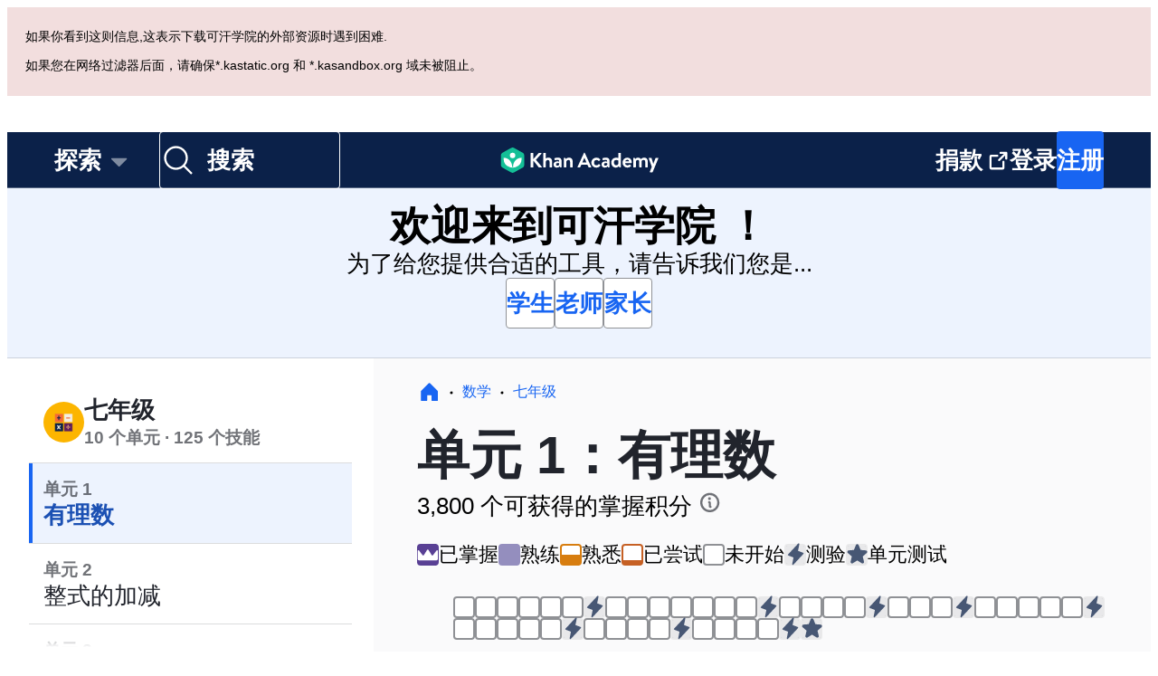

--- FILE ---
content_type: text/css
request_url: https://cdn.kastatic.org/khanacademy/389215.0b00f06b4125432c.css
body_size: -409
content:
@layer legacy{.DayPicker-Day{line-height:1.2}.DayPicker-Weekday{color:inherit}.DayPicker{font-size:1.6rem}}

--- FILE ---
content_type: text/javascript
request_url: https://cdn.kastatic.org/khanacademy/8213.9724ae5464039251.js
body_size: 13039
content:
"use strict";(self.webpackChunkkhanacademy=self.webpackChunkkhanacademy||[]).push([["8213"],{344750:function(e){e.exports=JSON.parse('{"5yIPLp":["啊哦！"],"30ETT4":["对不起, 你要打开的页面不存在。"],"DxWYIs":["前往可汗学院主页"],"XSlm/0":["如果这个问题仍然存在, 并且你认为网站有误，请 <0>",["0"],"</0>，我们将会进行调查。"],"CpcmBV":["发送报告给我们"],"UV0J8D":["阿姆哈拉语"],"8HV3WN":["阿拉伯语"],"zoLu4j":["阿萨姆语"],"/IkoRr":["阿塞拜疆语"],"KhEBDR":["保加利亚语"],"6e+N4u":["孟加拉语"],"w9VTXG":["捷克语"],"Fo2vDn":["丹麦语"],"DDcvSo":["德语"],"CZXzs4":["希腊语"],"lYGfRP":["英语"],"65A04M":["西班牙语"],"JFI3iH":["波斯语"],"DoPN1H":["达利语"],"nLC6tu":["法语"],"RCpRdY":["富拉语"],"sGpqyx":["古吉拉特语"],"3oTCgM":["希伯来文字"],"tGjibo":["印地语"],"mkWad2":["匈牙利语"],"AkeObK":["亚美尼亚语"],"BQukYF":["印度尼西亚语"],"rJl8hp":["冰岛语"],"Lj7sBL":["意大利语"],"dFtidv":["日语"],"17Lyf3":["格鲁吉亚语"],"F/vx72":["哈萨克语"],"Fb6WVr":["高棉语"],"ffJEXe":["卡纳达语"],"h6S9Yz":["韩语"],"1v5xlu":["柯尔克孜语"],"Ot2qtY":["立陶宛语"],"/0YsGP":["拉脱维亚语"],"sBc/n8":["蒙古语"],"vKSpmV":["马拉地语"],"tF97tn":["马来语"],"WRBPIL":["缅甸语"],"P1x1Fb":["挪威博克马尔语"],"KIjvtr":["荷兰语"],"S8nPbQ":["奥里亚语"],"u9RZ7+":["旁遮普语"],"trnWaw":["波兰语"],"xmWhgF":["普什图语"],"R7+D0/":["葡萄牙语 （巴西）"],"512Uma":["葡萄牙语 （葡萄牙）"],"uJc01W":["罗马尼亚语"],"nji0/X":["俄语"],"T6KlzR":["卢旺达语"],"dZWZsK":["美国手语"],"paESr6":["斯洛伐克语"],"LSdcWW":["斯洛文尼亚语"],"bE1aWK":["索马里语"],"pVxf7b":["阿尔巴尼亚语"],"9aBtdW":["塞尔维亚语"],"UaISq3":["瑞典语"],"Yz+oFV":["斯瓦希里语"],"fb427h":["泰米尔语"],"2SnOmG":["泰卢固语"],"SUr44j":["泰语"],"Kz91g/":["土耳其语"],"V9+2pH":["乌克兰语"],"tmwuH9":["乌尔都语"],"b1dG47":["乌兹别克语"],"fROFIL":["越南语"],"89WBNx":["科萨语"],"6imsQS":["中文（简体）"],"DM4gBB":["中文（繁体）"],"+v7Dt7":["祖鲁语"],"bFN8L2":["可汗学院"],"7WMgxm":["Cookie 偏好"],"K9Kun2":["我们的财务"],"95eO8i":["页脚"],"uyJsf6":["关于"],"qdyV/M":["新闻"],"k4I7F8":["影响力"],"3uNIbB":["我们的团队"],"PJzAMT":["我们的实习生"],"CvSqQ9":["我们的内容专家"],"Jil/1G":["我们的领导团队"],"9E65Ob":["我们的支持者"],"9CgBjH":["我们的捐赠者"],"AranlS":["在可汗学院的职业生涯"],"V+D/YP":["职业生涯"],"4IGEAO":["实习机会"],"jfC/xh":["联系"],"CRzGla":["帮助中心"],"2TKQsS":["支持社区"],"ivZpKd":["分享你的故事"],"skyYBR":["新闻发布"],"Ks5GjD":["下载我们的应用"],"pLJXWn":["课程"],"+DEogc":["更改语言"],"8QSwA8":["志愿者"],"UBFThq":["我们的使命是让所有人享有免费的世界一流教育。"],"M7sk0o":["可汗学院是一家 501(c)(3) 非盈利性组织。"],"+AYB0D":[["donateLink"],"或申请成为",["volunteerLink"],"!"],"2jJHJV":["网站导航"],"Emv+V7":["使用条款"],"LcET2C":["隐私政策"],"lRwK0n":["Cookie 通知"],"wZQPfd":["可访问性声明"],"RdmuDi":["关注我们的Facebook"],"iofwjj":["在 Twitter 上关注我们"],"LP2oeZ":["关注我们的 Instagram"],"Ng063n":["捐款"],"JNCzPW":["国家"],"J/GZmc":["美国"],"7GbHlU":["印度"],"J6PdvT":["墨西哥"],"P7k2N+":["巴西"],"vXIe7J":["语言"],"3c+rtT":["在 App Store 下载"],"4+X0DJ":["在 Google Play 上获取"],"Bz2rUd":["搜索科目, 技能, 教学视频"],"A1taO8":["搜索"],"wELyS0":["跳转到主内容"],"sQia9P":["登录"],"e+RpCP":["注册"],"vcpc5o":["关闭菜单"],"GSr0rF":["打开菜单"],"54A7TN":["菜单"],"poutdK":["页面标头"],"0m7I0y":["抱歉！在你进行评估（测验、单元测试、课程挑战和“精通”挑战）时，我被禁用了。这是你展示自己所知的机会，无需我的帮助。\\n\\n只需重新开始，关闭后等待5分钟，或完成任何未完成的评估，我将回到正常的工作中帮助你。"],"gicxYl":["很遗憾，我无法在此页面上使用。这是您展示知识的机会，无需我的帮助。您可以做到的！"],"I6uwWJ":["[昨天]"],"9JNVLA":["[明天]"],"sTpCUV":["您的教师，",["teacherName"],"，已开启聚焦模式至 **",["time"],"** ，所以我现在无法进行聊天。您的任何教师可以随时结束聚焦模式。"],"4tqRSO":["看起来您已关闭了利益。要激活此活动，请在[Khanmigo 设置](",["url"],")中打开利益。"],"gjn6gJ":["Khanmigo语音目前不可用"],"LYocXy":["Khanmigo 语音已禁用"],"JKxauc":["关闭Khanmigo语音"],"vBf+wr":["开启Khanmigo语音"],"TVEatU":["语音识别已禁用"],"dWNML2":["关闭语音识别"],"pKFHf1":["打开语音识别"],"+lD/SN":[["seconds","plural",{"other":["未送达。下一次尝试在","#","秒后"]}]],"u5au4M":["人工智能能量 - ",["percentage"],"%"],"/ygwas":["人工智能能量 - ",["percentage"],"%\\n流量 - 高\\n消息限制 - ",["messageLimit"],"/小时"],"0ZbqHz":["人工智能能量 - ",["percentage"],"%，流量 - 高，消息限制 - 每小时",["messageLimit"],"条"],"bRvZvA":[["currentPage"]," / ",["totalPageCount"]],"W7zaT5":[["contentKind"],"：",["title"]],"3FwMNf":["简单"],"TJBHlP":["标准"],"Fnc/tx":["教授风格"],"SvVF1v":["您的阅读风格现已设置为",["0"],"。您可以随时在可汗米果偏好中更改此项。"],"ntZb6F":["您的首选语言已设置为",["0"],"。您可以随时在Khanmigo偏好设置中更改。"],"N3o+Wo":[["languageLocalName"]," - 默认"],"kf83Ld":["出错了！"],"OolvvN":["哎呀！看起来我们在加载您的用户帐户数据时遇到了问题。"],"FgAxTj":["退出"],"lCF0wC":["刷新"],"kU8xDj":["教师的人工智能"],"2POOFK":["免费"],"Kzy2d8":["更多信息"],"sW5OjU":["必填"],"LLAa/9":["可选"],"y5p2bQ":["您知道吗？"],"XnGvPC":["不管你是谁，在可汗学院掌握任何一个技能的结果都会带来学习收益。"],"I4wbpi":["学习者在可汗学院上已经花费了",["actualMinutes"],"亿分钟。",["approxMinutes"],"亿分钟相当于",["actualYears"],"年。"],"dHTAm0":["学习者活动"],"MNUEEb":["家长工具"],"44n5bf":["教师工具"],"9h7zb4":["管理员工具"],"fWzAbm":["我的文档"],"mGNs+z":["写作教练"],"YzeZW2":["写作教练（仅限英语）"],"+G6nmv":["可汗米果"],"mALQCE":["哎呀.出了错.请再试一试."],"8tjQCz":["探索"],"p6NueD":["新的"],"cV9Teo":["探索菜单"],"4q1KwJ":["主菜单"],"zglT3i":["选择一个类别以查看它的课程"],"lc8w5L":[["0"]," 子菜单"],"mQn6gx":["关于可汗学院"],"qYpD+t":["没有通知. 你可以回去继续学习!"],"iDNBZe":["通知"],"U9EEUz":["您有未读通知"],"Ll6jbj":["登录以积累能量积分"],"tJU0+a":["可汗学院教室"],"2XZ3pO":["学生主页"],"FyqC6I":["教师主面板"],"iAq5NJ":["家长主面板"],"n+cdSt":["管理员控制面板"],"Tz0i8g":["设置"],"c3XJ18":["帮助"],"rw3/co":["用户菜单"],"HMmg5J":["如果您在网络过滤器后面，请确保*.kastatic.org 和 *.kasandbox.org 域未被阻止。"],"VvXNI+":["如果你看到这则信息,这表示下载可汗学院的外部资源时遇到困难."],"8OXcXf":["可汗学院不支持此浏览器。"],"WmAVp8":["要使用可汗学院，您需要升级到另一个网络浏览器。"],"fcsdyP":["选择以下其中一个选择开始升级。"],"RxZ9Rz":["哦不, 看来我们遇到了一个错误. 请 ",["refreshLink"]," 该页面. 如果此问题仍然存在, 请 ",["issueLink"],"."],"vx1ZqM":["告诉我们"],"zSmxHz":["刷新"],"+ngee4":["对不起，今天的人工智能能量已用尽。请明天再来。"],"/smmSS":["教导我"],"1okPHv":["我现在无法工作，因为我可能有技术问题。请稍后再试。"],"fdS4Tp":["我的人工智能能量几乎用尽。今天仅剩",["remainingPercent"],"%。请谨慎使用。"],"o2CMkd":["回到您的教师对话!\\n\\n您已经恢复了全部功能, 我会尽我所能成为最好的教师指南！"],"d046ny":["这是您的学生视图！\\n\\n**我将像对待您的所有学生一样进行回应。**试试看！"],"8w5L2z":["继续此对话时发生错误。刷新页面重试，或开始新的聊天。"],"vPF04k":["开始新的聊天"],"nrFaq8":["您好。我是Khanmigo - 您的AI教学助手。我用人工智能（AI）来帮助您教学，并支持您的学生实现学习目标。"],"9KpdYV":["我还很新，所以有时会犯错误。如果你发现我犯了错误，点击“不赞同”图标来帮助我学习。例如，如果我给了你错误的数学答案，请点击“不赞同”。"],"2owsjT":["关于安全使用我的几点提示：\\n- 请不要在发给我的信息中包含任何个人详细信息。\\n- 如果您有学生使用Khanmigo，请使用聊天记录审查他们与我的互动。"],"xQ7e1K":["请点击“我明白了”开始共同工作。"],"5ZRfjk":["我明白了"],"B+a5lu":["您好。我是",["CHAT_BOT_NAME"]," - 您的AI导游。我用人工智能（AI）帮助您在可汗学院上学习。那是我最喜欢的事情！"],"Z7obhq":["我还很新，所以有时会犯错误。如果你发现我犯了错误，点击“不赞同”图标来帮助我学习。例如，如果我给了你错误的数学答案，请点击“不赞同”。"],"tGm0Ui":["请点击“我明白了”开始今天的学习。"],"+ZEIt5":["您无权浏览此内容"],"7p5kLi":["仪表板"],"/+PQ0p":["我的收藏"],"GdgCoi":["计划"],"hYgDIe":["创建"],"aBVFl3":["差异化"],"XYLcNv":["支持"],"rjZpLn":["学习"],"g20SMS":["所有工具"],"+Tikur":["分配单选题"],"/M65nx":["针对各种主题创建多项选择题测验。"],"nuwdKq":["Blooket生成器"],"Nj+Ngg":["为各种主题创建Blooket问题。"],"CS/SbE":["分割文本"],"tMBxOA":["将复杂文本分成易于管理的部分，以便更方便学生理解。"],"vbmUWQ":["班级简报"],"W50dNO":["制作引人入胜的简报，以便家长了解课堂活动。"],"EBVjqh":["课堂快照"],"3gVo6T":["查看您学生的表现和趋势。"],"STbjD9":["清晰指引"],"Ga7ky/":["为作业和活动生成简洁且易于遵循的说明。"],"qBRiWp":["讨论提示"],"8/3TIn":["制作有趣的提示以激发有意义的课堂讨论。"],"aCVoMU":["退出票"],"3/zyuh":["创建快速的课终评估来检查学生的理解。"],"lurblM":["有趣的课堂总结诗"],"l9/Eie":["将难忘的课堂时刻转变为有创意的诗歌回顾。"],"L2iOam":["IEP助手"],"ATszcS":["简化个性化教育计划的创建。"],"raPyFk":["注意：此输出是草稿，不构成完整或最终的IEP。需要根据您的专业判断、评估和分析进一步完善。确保最终的IEP符合学生的具体需求并遵守所有适用的学校政策和法律要求。"],"PABCoQ":["信息文本"],"+5oSbW":["为各种话题创建信息文本。"],"2eGv97":["学习目标"],"fhWySS":["制定清晰、可衡量的学习目标，以指导教学。"],"yz86U+":["课程引导"],"dNLWvw":["计划引人入胜的课程启动器以吸引学生。"],"7VH3iq":["课程计划"],"jUgF81":["创建结构化、详细的课程计划，以满足您的课程和学生的需求。"],"T/DpUW":["推荐信"],"uR2rux":["创建个性化的推荐信。"],"lOyyM+":["调平器"],"QlT8fo":["调整给定文本的复杂性。"],"3kaL7s":["让它变得相关！"],"digxmc":["将课程内容与学生的生活和兴趣联系起来以提高参与度。"],"FPglUm":["多项选择题"],"+g7tug":["问题生成器"],"/WQtks":["为特定内容创建问题。"],"uyfMbO":["现实世界背景生成器"],"UkRw+r":["将课程主题连接到吸引人的现实世界示例和应用。"],"5wpHZE":["推荐作业"],"8FGeto":["接收关于您的学生下一步应该学习什么的建议。"],"BMaOsq":["刷新我的知识"],"4sNijO":["刷新您在各个主题领域的知识。"],"Av4Quo":["成绩单评语"],"eywkhV":["生成个性化、具有建设性的成绩单备注。"],"SUMESK":["Rubric 生成器"],"tyElK2":["设计清晰、详细的评分标准，以设定期望并简化评分。"],"Zwepwv":["SMART 目标编写器"],"4Elzs6":["创建具体的、可衡量的、可实现的、相关且有时限的目标。"],"mG3XdJ":["总结学生聊天历史"],"loyiva":["从已编纂的学生Khanmigo聊天总结中获取洞察。"],"7tCbFU":["文本重写程序"],"Kjd5mW":["自定义文本以满足您的教学需要。"],"8y87Qt":["和GPT聊天"],"v6tFeC":["与GPT-4o迷你模型对话。"],"sRuvak":["回顾您孩子的表现和趋势。"],"2B2uRU":["接收关于您<students>下一步应该<work>哪些方面的推荐。"],"wsNMma":["总结儿童聊天历史"],"hgUMw3":["从儿童Khanmigo聊天汇总中获取见解。"],"rlC+mB":["课程快照"],"xjd6X0":["获取一个关于多个学校一个或多个课程的学生进度概览。"],"wwCRjg":["学校新闻简报"],"l2Uboz":["制作引人入胜的通讯，以让老师们了解<school>活动。"],"RgmNpB":["正在生成问题..."],"bfgr/e":["问题"],"x5qQ1g":["答案 ",["letter"]],"NOdFZR":["生成中..."],"b3G8+O":["这可能需要几分钟。"],"iSht+l":["此字段不能为空。"],"Oi/9VQ":["此字段不能包含 HTML 标签。"],"nJyysv":["不允许重复答案。"],"cvWIZI":["丢弃问题"],"OzPckO":["保留问题"],"STxlMY":["问题集标题"],"n5rGs6":["问题集描述"],"enzGAL":["问题"],"6foA8n":["是否确定？"],"zLZGr1":["您确定要删除这个问题吗？"],"dEgA5A":["取消"],"IatsLx":["删除问题"],"xLGAhW":["从 Khanmigo 的套牌中添加一个问题"],"SHsjTW":[["num","plural",{"other":[["used"]," / ","#"," 个字符"]}]],"YyEvbd":["关闭数学键盘"],"39XxYd":["打开数学键盘"],"UvvCgn":["数学输入框"],"mmv7Cy":["删除突出显示"],"jJXcKe":["添加重点"],"bmBH4p":["提示 #",["pos"]],"wyOokZ":["呈现错误: ",["error"]],"P6KUyP":["你的答案很接近，但你可能近似了pi。将答案输入为Pi的倍数，如12 pi 或 2/3 pi"],"Ctob3N":["我们无法读取你的答案. 请检查你的答案是否含有多余的文本或符号."],"dPoQy+":["你的答案几乎正确, 如果简化一下就更好了."],"Vg6lSH":["你的答案几乎正确, 只是最后缺了<code>\\\\%</code>."],"5FfeVU":["我是一台电脑。只有你用星号 (*) 作为乘法符号，我才会理解乘法。"],"sayGrO":["您的答案为空。"],"+7XVX0":["请缩短您的回复。"],"qnjH1N":["您的答案中有一个变量的大小写是错误的。"],"we8KJd":["您的答案包含一个错误的变量字母。"],"FegogK":["确保你每一行都已选择."],"GLBKO/":["无效选择"],"id9kPp":["抱歉,我不明白!"],"tlW4v9":["提示"],"uxfcrd":["获取另一个提示"],"y4e1p9":["对不起，问题的这一部分已不可用。\uD83D\uDE05 别担心，这一部分不计分。继续！"],"tCvvdq":["继续努力"],"KDw4GX":["再试一次"],"9td1Wl":["检查"],"NLBmwk":["完全正确！"],"jdU2p1":["下一个问题"],"P+4OPT":["跳到 ",["title"]],"Hp1l6f":["当前"],"t2rBZB":["正确"],"uUvmBo":["正确（选中的）"],"Sewdux":["错误"],"XQfc1o":["不正确（选中的）"],"BRvU04":["隐藏解释"],"vzH+7Z":["解释"],"OV/JbF":["我们无法批改您的答案。"],"L3EhRH":["你好像留了一些空白或者 "],"QpzKWV":["输入了一个无效的答案。"],"keIXpv":["一个整数，例如 $6$"],"Lf87Wq":[" *真* 分数, 如 $1/2$ 或 $6/10$"],"NdGXcB":["一个*最简真*分数,如 $3/5$"],"x0k7/G":[" *假* 分数, 如 $10/7$ 或 $14/8$"],"YnXyFQ":["一个*最简假*分数,如 $7/4$"],"R75vPI":["一个混合带分数，例如 $1\\\\ 3/4$"],"Jlj2Go":["一个精确的十进位小数，例如$0.75$"],"TJyohW":["百分数, 如 $12.34\\\\%$"],"Sf4AJx":["与pi相乘，例如 $12$ pi 或 $2/3$ pi"],"qVQETK":["**你的答案是**"],"aMc5QP":["你的答案："],"fv0fwo":["点击来添加点"],"cEMEcK":["点击来添加顶点"],"mDA7px":["点击图像上的每个点以选择所有应用的答案。"],"VSIVf5":["单击图像上的每个点以选择答案。"],"KgkL6U":["点击图像上的每个点以选择所有应用的答案。"],"gHukFm":["单击图像上的每个点以选择答案。"],"RD5mEd":["选择："],"+PGpFX":[["num","plural",{"other":["#"," 个答案"]}]],"tgSGI1":["隐藏答案选项"],"DkK8wU":[["num","plural",{"other":["Moves: ","#"]}]],"vppdTO":["点击方块来改变灯光。"],"rHAKoP":["你必须点亮所有的灯才能继续"],"8iQicA":["确保你填满了表格中的所有单元格."],"jNGzub":["分子结构图。SMILES 表示法: ",["content"]],"kB43jn":["转换方向"],"lJn4ux":["打开圆圈"],"7p2s46":["填充圆圈"],"KlKiWk":["除法项数:"],"4Er+WD":["请确保除法项数在范围 ",["divRangeString"],"内."],"yqIcUX":["线 ",["lineRange"]],"o5nRMM":["线 ",["lineNumber"]],"7s0l40":["符号l ",["questionSymbol"]," 表示问题 ",["questionNumber"]," 引用了这篇文章的这个部分."],"JT+otx":["符号",["sentenceSymbol"],"表示下面的句子在问题中被引用."],"bEBWJ5":["线"],"zdXFxN":["文章的开头."],"kZwnd0":["文章的脚注开头."],"CpfhFc":["文章的结尾."],"lWJfnk":["[问题 ",["number"]," 标记]"],"DAJnrL":["[圆圈标记 ",["number"],"]"],"QNk2ob":["[句子 ",["number"],"]"],"OiWWrh":["拖动手柄来绘制图象"],"FtNmL+":["点击来加分"],"ocUvR+":["错误"],"c+xCSz":["正确"],"1UzENP":["不是"],"l75CjT":["是"],"TOrfXA":["请选择正确答案数量."],"4qU+5W":["当其他答案被选中时, 不可以选择\'以上都不正确\'."],"uNJyL5":["以上的选项都不正确"],"ZMrarH":["选择 ",["numCorrect"]," 个答案:"],"gWOExU":["选择所有正确的答案:"],"RB2plc":["选出正确答案："],"dhUvvc":["(选择 ",["letter"],",已检查, 正确)"],"rxOP8c":["(选项 ",["letter"],", 正确)"],"97ABOL":["(选择 ",["letter"],",已检查, 不正确)"],"r0fz3q":["(选项 ",["letter"],", 不正确)"],"om7R2V":["(选择 ",["letter"],",已检查)"],"gx/+Sg":["(选择 ",["letter"],")"],"MIwvh6":["未选中"],"ztj5cZ":[["num","plural",{"other":["已选择 ","#"," 个选择"]}]],"X4SpWq":["取消排除"],"pU0klC":["打开选项 ",["letter"]," 的菜单"],"3kD9EP":["滚动答案"],"N1pB5g":["滑动以查看内容开始"],"nYgFBk":["滑动以查看内容结尾"],"fzazy4":["指向右侧的反应箭头。"],"0W+6G5":["我不明白这些单位."],"HiYbTA":["检查你的有效数字."],"fdJpUH":["这个答案是数值不正确."],"iuaqjl":["检查你的单位."],"/FXKlc":["我不明白"],"Z3FXyt":["正在加载..."],"AKljty":["查看视频字幕"],"Wy3vms":["可汗学院视频播放器"],"h5X1Va":["数学键盘"],"SdDkl5":["使用键盘/鼠标与数学输入字段交互"],"w4dnQV":["抱歉，此模拟无法加载。"],"Fx/ekI":["抱歉，此模拟在您的语言中不可用。"],"sLtxk1":["选择一个答案"],"vgPh2K":["添加点"],"IDPte7":["移除点"],"R+9X05":["按 Shift + Enter 键与图形互动"],"OGGVXp":["交互元素：",["elements"]],"3bsZe/":["无交互元素"],"fQcvQA":["关闭形状"],"ckQ88l":["重新打开形状"],"FP1nij":["使用 Tab 键在图形中不同的元素之间移动。当一个元素被聚焦时，使用 Control + Shift + 箭头键来移动它。"],"U6Jyjm":["按 Shift + Enter 键可与图形进行交互。使用 Tab 键在交互元素中移动并访问图形操作栏。当一个交互元素被聚焦时，使用 Control + Shift + 箭头键来移动它，用 Delete 键将其从图形中删除。使用动作栏中的按钮以添加或调整图形中的元素。"],"kgDQJI":["第",["num"],"点位于",["x"],",",["y"],"。"],"nLrxxb":["坐标平面上的一个圆。"],"PSexDz":["圆。中心点在",["centerX"],"，",["centerY"],"。"],"cbbQfV":["右半径的端点在",["radiusPointX"],", ",["radiusPointY"],"。"],"RZP1Qy":["左端点位于(",["radiusPointX"],", ",["radiusPointY"],")。"],"yO4jfs":["圆的半径为",["radius"],"。"],"huuq8Z":["圆上的点位于 ",["point1X"],", ",["point1Y"],", ",["point2X"],", ",["point2Y"],", ",["point3X"],", ",["point3Y"],", ",["point4X"],", ",["point4Y"],"。"],"DVU4ua":["坐标平面上的一条线。"],"U3uJCq":["该线有两个点，第1点在",["point1X"],"，",["point1Y"],"，第2点在",["point2X"],"，",["point2Y"],"。"],"GaMeME":["其斜率从左向右增大。"],"kRnJn7":["其斜率从左向右减小。"],"9Atq97":["其斜率为零。"],"zgvSjF":["其斜率未定义。"],"KXI9IS":["直线在",["xIntercept"]," 处穿过X轴，纵坐标为0。"],"VyLaqb":["该线在0和",["yIntercept"],"处穿越Y轴。"],"hu7r4T":["该线在",["xIntercept"],"，0处穿过X轴，在0，",["yIntercept"],"上穿过Y轴。"],"Am0Et1":["该线路在图形的原点处穿过X和Y轴。"],"6y6CWm":["连线途径点(",["point1X"],", ",["point1Y"],")和点(",["point2X"],", ",["point2Y"],")。"],"E1z9u1":["点 3，起始边在(",["x"],"，",["y"],")。"],"qewiPg":["点2，终止边在",["x"],"，",["y"],"。"],"YwCW2k":["点1，顶点在",["x"],",",["y"],"。角度为 ",["angleMeasure"]," 度。"],"Np8I/a":["在坐标平面上的一个角。"],"zmaaZY":["夹角大小为",["angleMeasure"],"度，顶点在",["vertexX"],"，",["vertexY"],"，起始边在",["startingSideX"],"，",["startingSideY"],"，终止边在",["endingSideX"],"，",["endingSideY"],"。"],"E5CRTj":["由三个点组成的角。顶点在",["vertexX"],"，",["vertexY"],"。起始边点在",["startingSideX"],"，",["startingSideY"],"。终止边点于",["endingSideX"],"，",["endingSideY"],"。"],"BjaBKq":["坐标平面上的一条线段。"],"QhEJ0f":["在坐标平面上有",["countOfSegments"],"条线段。"],"91Oc+r":["线段 ",["indexOfSegment"],"：端点 1 在 ",["point1X"],"，",["point1Y"],"。端点 2 在 ",["point2X"],"，",["point2Y"],"。"],"pyGqxT":["端点1位于 ",["point1X"],"，",["point1Y"],"；端点2位于 ",["point2X"],"，",["point2Y"],"。"],"AQT1H9":["线段长 ",["length"]," 单位。"],"Fkzr5o":["端点 ",["endpointNumber"]," 位于 ",["x"],", ",["y"],"。"],"x9SC8p":["端点 ",["endpointNumber"]," 在线段 ",["indexOfSegment"]," 的 (",["x"],", ",["y"],")。"],"k6JF5o":["从",["point1X"],"，",["point1Y"],"到",["point2X"],"，",["point2Y"],"的线段。"],"gRBJGO":["坐标平面上的两条线。"],"+okpTs":["第",["lineNumber"],"线有两个点，第1点在",["point1X"],", ",["point1Y"],"，第2点在",["point2X"],", ",["point2Y"],"。"],"nM+54+":["第",["lineNumber"]," 条线上第",["pointSequence"]," 个点，位于(",["x"],"，",["y"],")。"],"A7AbU6":["第",["lineNumber"],"线通过坐标",["point1X"],", ",["point1Y"],"和",["point2X"],", ",["point2Y"],"。"],"VtD2bp":["直线 1 和直线 2 在点(",["x"],"，",["y"],")相交。"],"FTSxWa":["直线 1 和直线 2 平行。"],"xDNQkv":["坐标平面上的一条射线。"],"2TG++h":["终点在(",["point1X"],"，",["point1Y"],")且射线穿过点(",["point2X"],"，",["point2Y"],")。"],"35QpO1":["射线以端点 ",["point1X"],"，",["point1Y"]," 开始，并通过点 ",["point2X"],"，",["point2Y"],"。"],"mEQFIX":["端点位于(",["x"],"，",["y"],")。"],"vbQzjP":["穿过点(",["x"],"，",["y"],")。"],"XFmi6w":["坐标平面上的抛物线。"],"5fsEZM":["抛物线开口向上。"],"ESPpdD":["抛物线向下打开。"],"ZuZO3K":["顶点在原点。"],"Ps07tP":["顶点在X轴上。"],"5Pbm3U":["顶点在Y轴上。"],"OmaTvY":["顶点属于第",["quadrant"],"象限。"],"uHHR7p":["X截距位于 ",["intercept1"],"，0 和 ",["intercept2"],"，0。"],"eHnR4L":["X截距位于 ",["intercept"],"，0。"],"vihHPe":["Y截距位于 0，",["intercept"],"。"],"emZ+Ap":["抛物线上与原点对应的点为",["pointNumber"],"。"],"6RzeoV":["抛物线上的",["pointNumber"],"点在",["x"],",",["y"],"。"],"qA0Gpd":["抛物线中的第",["pointNumber"],"点位于第",["quadrant"],"象限，坐标为 ",["x"],",",["y"],"。"],"3i/6hR":["抛物线的点坐标为",["point1X"],"，",["point1Y"],"，",["point2X"],"，",["point2Y"],"，和",["point3X"],"，",["point3Y"],"。"],"Vl4iyQ":["多边形。"],"eUh+Ca":["坐标平面上的多边形。"],"1ox2a4":["该多边形有",["num"],"个点。"],"ktZWtR":["该多边形有一个点。"],"sxDuRW":["该多边形有",["num"],"个点。"],"g1ikXT":["含有1个点的多边形。"],"GcJFyV":["夹角大小约为",["angle"],"度。"],"Bdu3IJ":["角度等于",["angle"],"度。"],"sXlAag":["一条线段, 长度为",["length"],"单位, 连接到点",["pointNum"],"。"],"6bHCpd":["一条长度约为",["length"],"单位的线段，连接至点",["pointNum"],"。"],"t7ffMh":["空的坐标平面。"],"rijcUu":["坐标平面上的正弦函数。"],"8P4KJ0":["中线交点在",["x"],"，",["y"],"。"],"twQYjK":["最大点位于 ",["x"],", ",["y"],"。"],"2LQnLb":["最小点位于 ",["x"],"， ",["y"],"。"],"VwQ/Bj":["线通过",["x"],"，",["y"],"处的点。"],"JLCced":["图形显示了一个波形，其最小值为",["minValue"],"，最大值为",["maxValue"],"。该波在",["cycleStart"],"到",["cycleEnd"],"完成一个完整的周期。"],"ROxkZQ":["正弦曲线，中心线交点在",["point1X"],"，",["point1Y"],"且极值点在",["point2X"],"，",["point2Y"],"。"],"bAzpn7":["探索图像"],"BL0nv+":["探索图像和描述"],"Nu4oKW":["描述"],"uM04un":["缩放图像。"],"4MekIy":["重置缩放。"],"6Sr8aP":["用一或两根手指点击打开键盘"],"GM/Lgk":["在 ",["obj"]," 之前"],"bpR2k4":["在 ",["obj"]," 之后"],"IFoxod":["开始于 ",["obj"]],"15ASZJ":["结束于 ",["obj"]],"wKNXrH":["基线"],"6DPjZO":["上标"],"Wz03aF":[["obj"]," 选定"],"bSD4iT":["无答案"],"9S4K+X":["未选择任何内容"],"Hio464":["右边没有内容"],"cC6FFi":["左边没有内容"],"9Ofk3z":["块为空"],"1/ZMr+":["上面没有内容"],"HM5aeT":[["label"],"：",["value"]],"rraxl8":["加"],"6Jju7x":["减"],"bq+BHg":["负"],"ImjQxJ":["乘"],"i2n70Z":["除"],"fifgJa":["十进制"],"PM/iGg":["百分比"],"mJNrXa":["乘"],"ARmlms":["等号"],"rqxxWT":["不等号"],"gSOAwP":["大于号"],"VsnSOC":["小于号"],"Tbu1k2":["大于等于号"],"RrwJjN":["小于或等于号"],"6WL7XQ":["分数，当前表达式在分子中"],"/hDZL5":["分数，不含当前表达式"],"ueuu8m":["自定义指数"],"4pd4Pk":["正方形"],"yVFW0U":["三次方"],"C0MmqX":["平方根"],"16re4f":["立方根"],"PtMkua":["自定义根"],"rCUg1X":["左括号"],"VXSeRt":["右括号"],"f1vh+J":["自然对数"],"6lpSC8":["以10为底的对数"],"mcyVR4":["自定义底的对数"],"BZuUZK":["正弦"],"Xhac7d":["余弦"],"wWhYGn":["正切"],"Eg/GBA":["圆周率"],"TVORUW":["西塔"],"vdjzRn":["上箭头"],"hLp4J6":["右箭头"],"yWXI3x":["下箭头"],"oxoq/h":["左箭头"],"ktWv0P":["向右移出括号"],"Cfutx8":["向右移出指数"],"RLUUTR":["向右移出底数"],"FCMJOF":["向右移入分数的分子"],"twuKoh":["向右移出分子并移入分母"],"DRBR2Q":["向右移出分数的分母"],"cnGeoo":["删除"],"V2BVo8":["忽略"],"MOgPuS":["课程挑战"],"gzFv/c":["掌握挑战"],"tkDYSE":[["hours","plural",{"other":["#"," 小时"]}]],"Pfatg8":[["minutes","plural",{"other":["#"," 分钟"]}]],"iL/HBr":[["seconds","plural",{"other":["#"," 秒"]}]],"A7Ty43":[["hours"]," 和 ",["minutes"]],"nnb8EM":[["minutes"]," 和 ",["seconds"]],"yFnIVm":[["title"],"：",["fpmLevelName"]],"Z8qKD7":[["numberOfQuestions","plural",{"other":["#"," 个问题"]}]],"pweQhI":["练习：",["title"]],"m737JL":[["count","plural",{"other":[["title"],": ","#"," 个问题"]}]],"LxT/yl":["单元测试"],"4obbuE":["课程: ",["courseName"]],"f6e0Ry":["文章"],"iZWlw6":["挑战"],"50/FGa":["练习"],"jijeT/":["互动"],"e0NrBM":["项目"],"rcXik1":["测验"],"dIZ/63":["讨论式教学"],"vSJd18":["视频"],"Qh4LTk":["AI 指导活动"],"IwICMB":["熟悉"],"aWz9oe":["熟练"],"cLN10o":["已掌握"],"kXdiam":["已尝试"],"mu1gVr":["未开始"],"whAdCm":["熟悉 • ",["percentage"],"%"],"Pplo46":["熟练 • ",["percentage"],"%"],"JUfC0q":["掌握 • ",["percentage"],"%"],"FihlFF":["尝试 • ",["percentage"],"%"],"Vsep/e":["课程挑战：",["percentage"],"%"],"QEiQbx":["测验 ",["quizIndex"],"：",["percentage"],"%"],"GCMaO8":["单元测试：",["percentage"],"%"],"E8w8kf":["测验 ",["quizNumber"]],"Uxurtc":["单元 ",["unitIndex"]],"+rS0Df":["单元 ",["unitIndex"],"：",["unitTitle"]],"F0QZQY":[["0"]," 个单元"],"XntLt/":[["0"]," 个技能"],"olfbVq":["课程 ",["lessonNumber"],": ",["title"]],"hSsySs":["截止日期",["0"]],"sH4/8S":["下一个：课程 ",["lessonNumber"]],"FVo453":["下一个：单元 ",["unitNumber"]],"pWYkXW":["接下来：测验 ",["quizNumber"]],"ZAQ3tn":["您正在使用 MAP 加速器。",["translatedTitle"],"。"],"yhmwtv":["您正在使用 MAP 加速器。 ",["0"],"：",["translatedTitle"],"。"],"Yspry5":[["0"],"：",["translatedTitle"]],"bEwqee":["[错误代码: ",["code"],"]"],"q8Du+T":["课程掌握：",["masteryPercent"],"%"],"c/LymQ":["单元掌握：",["masteryPercent"],"%"],"IsrRmz":["单元掌握积分：",["0"]," / ",["1"]],"IO4khi":["课程掌握积分：",["0"]," / ",["1"]],"Q4HzYY":[["0"]," 个可获得的掌握积分"]}')}}]);

--- FILE ---
content_type: text/javascript
request_url: https://cdn.kastatic.org/khanacademy/957231.cf8fa3f349d9ddc8.js
body_size: 88578
content:
"use strict";(self.webpackChunkkhanacademy=self.webpackChunkkhanacademy||[]).push([["957231"],{526399:function(e){e.exports=JSON.parse('{"X7283E":["测验 ",["0"]],"rcXik1":["测验"],"LxT/yl":["单元测试"],"45ZYJb":["我的作业"],"F6pfE9":["进行中"],"Ff0Dor":["过去"],"ejz5bb":["查看上一个作业页面"],"DHhJ7s":["上一页"],"fOylJL":["查看下一个作业页面"],"hXzOVo":["下一个"],"mYKxpV":["这个日期已过。"],"WQNKcV":["开始日期必须早于截止日期"],"esJzMQ":["截止日期必须在开始日期之后"],"nABHZE":["到期日期必须在最大允许日期之前"],"2cK9wh":["[昨天]"],"TQm/kZ":["[今天]"],"AP2b8W":["[明天]"],"r5Nm+u":["这项作业没有您的语言版本。"],"lWT88s":["您没有任何作业。"],"290lcR":["您没有任何过去的作业"],"0dtKl9":["作业"],"F7Whqu":["此分配任务不可用，因为活动已不可用于学生。"],"pMkqD1":["你无法访问这个任务，因为你没有权限使用可汗米果。"],"uYbdIb":["截止日期及时间"],"uAQUqI":["状态"],"qqWcBV":["完成"],"YOZb4d":["未完成"],"v39wLo":["继续"],"tXkhj/":["开始"],"KDw4GX":["再试一次"],"lZw9AX":["全部显示"],"0XkWIZ":["来自 ",["0"]," 的可汗米戈聊天"],"HJql3B":["可汗米果聊天"],"LcET2C":["隐私政策"],"EGhCC8":["此聊天不再可用。"],"3Rm7ik":["根据我们的删除惯例，已从聊天记录中移除"],"vERlcd":["个人资料"],"Fry9bH":["可汗米果聊天历史"],"wW1cgr":["关闭Khanmigo菜单"],"dh+z3m":["打开Khanmigo菜单"],"FScIHE":["分配活动"],"J7Fu2r":["重新启动工具"],"HXKckj":["刷新聊天"],"7uG7ZX":["Khanmigo的衣柜"],"Sdv6pQ":["聊天记录"],"Q6hhn8":["偏好"],"rTFusU":["Khanmigo活动"],"50/FGa":["练习"],"f6e0Ry":["文章"],"vSJd18":["视频"],"LcvuY3":["主题单元测验"],"ylaWz8":["主题小测试"],"opree/":["手写板"],"iZWlw6":["挑战"],"jijeT/":["互动"],"e0NrBM":["项目"],"dIZ/63":["讨论式教学"],"C4Ljxp":["课程挑战"],"yz7wBu":["关闭"],"e/TJeK":["你的更改已保存。"],"jnaSrf":["哎呀 ！分配 ",["title"]," 失败了。请再试一次 ！"],"9yJM/l":["哎呀！分配 ",["failedCount"]," 项作业好像失败了。请再试一次！"],"F6HQce":["您保存了 ",["title"]," 项内容给您班级 ",["studentListName"]," 中未来的学生。"],"HhRwZP":[["studentCount","plural",{"other":["您将 ",["title"]," 布置给 ",["studentListName"]," 班里的 ","#"," 位学生。"]}]],"SaKWvI":["您将“",["title"],"”分配给 ",["studentListName"],"。"],"hnDku+":["您将 ",["title"]," 布置给了 ",["classCount"]," 个班。"],"G9QEyC":["您为 ",["classCount"]," 位孩子分配了“",["title"],"”。"],"jQdRkC":["您创建了 ",["contentCount"]," 项作业给您班级中未来的学生 ",["studentListName"],"。"],"4mE5TW":[["studentCount","plural",{"other":["您将 ",["contentCount"]," 项布置给班上 ",["studentListName"]," 中的 ","#"," 位学生。"]}]],"vijqNb":["您为 ",["studentListName"]," 分配了 ",["contentCount"]," 个项目。"],"5sS9wq":["您将 ",["contentCount"]," 项布置给了 ",["classCount"]," 个班。"],"C2/95q":["您为 ",["classCount"]," 位孩子分配了 ",["contentCount"]," 个项目。"],"n5f9ou":["哎呀 ！保存 ",["title"]," 失败了。请再试一次 ！"],"u0SqhJ":["哎呀 ！保存 ",["failedCount"]," 项作业好像失败了。请再试一次 ！"],"Lv2K2z":["您保存了 ",["title"]," 项内容给您班级 ",["studentListName"]," 中未来的学生。"],"5lt34x":[["studentCount","plural",{"other":["您将 ",["title"]," 项内容保存给了 ",["studentListName"]," 班级中的 ","#"," 位学生。"]}]],"zdFkH0":["您将“",["title"],"”保存到 ",["studentListName"],"。"],"SLc0vs":["您将 ",["title"]," 保存到了 ",["classCount"]," 个班级。"],"W/XFVf":["您为 ",["classCount"]," 个孩子保存了“",["title"],"”。"],"NF31a2":["您保存了 ",["contentCount"]," 项内容给您班级中未来的学生 ",["studentListName"],"。"],"Sjqu3w":[["studentCount","plural",{"other":["您将 ",["contentCount"]," 项内容保存到 ",["studentListName"]," 班级中的 ","#"," 位学生。"]}]],"CkLafJ":["您为 ",["studentListName"]," 保存了 ",["contentCount"]," 个项目。"],"zKEefI":["您将 ",["contentCount"]," 项保存到了 ",["classCount"]," 个班级。"],"Q3jsUl":["您为 ",["classCount"]," 位孩子保存了 ",["contentCount"]," 个项目。"],"XI3AJ9":["哎呀！您已经在此截止日期为你的这些学生分配了这个作业。"],"ZBrxj7":["查看已保存的作业"],"qoXh9S":["查看作业"],"10Xyas":["前往仪表板"],"v40pC9":["哎呀 ！编辑 ",["0"]," 好像失败了。请再试一次 ！"],"c5hYsw":["您在",["1"],"中编辑了",["0"],"。"],"IVt99r":["您在 ",["1"]," 班级中编辑了 ",["0"]," 。"],"1eDVZ5":["不选择儿童"],"oO3Vja":[["numClasses","plural",{"other":["选择所有 ","#"," 个孩子 "]}]],"3AcDp9":["无儿童"],"LWHaak":[["numSelectedValues","plural",{"other":["#"," 个孩子"]}]],"fgNw3S":["所有儿童"],"YC8nP3":["不选择班级或儿童"],"wE2Kmy":[["numClasses","plural",{"other":["选择所有 ","#"," 个班级和孩子 "]}]],"FivMy6":["无班级或儿童"],"w9eznn":[["numSelectedValues","plural",{"other":["#"," 个班级和孩子"]}]],"CBiPXq":["所有班级和儿童"],"8A3z1p":["不选择班级"],"+2t5bv":[["numClasses","plural",{"other":["选择 ","#"," 堂课"]}]],"PEm6Qv":["没有班级"],"QROzS1":[["numSelectedValues","plural",{"other":["#"," 个班级"]}]],"5TsZu1":["所有班级"],"3xf5dD":["没有学生"],"Z3FXyt":["正在加载..."],"YmTUPR":["所有未来学生"],"oRnAxO":["全部学生"],"z2Xjq7":["不选择学生"],"t++s1M":[["numStudents","plural",{"other":["选择 ","#"," 名学生"]}]],"F7Zoo9":[["numSelectedValues","plural",{"other":["#"," 名学生"]}]],"j2sMpd":["你为 <0>",["studentListName"],"</0> 完成了作业."],"uU3bTc":["你完成了你的作业！"],"KkA/R9":[["0","plural",{"other":["删除 ","#"," 项作业？"]}]],"MYsq90":[["0","plural",{"other":["#"," 项作业将会从您的班级里移除。完成度和报告也将被删除。"]}]],"BrGCJE":[["failedCount","plural",{"other":["哎呀！删除 ","#"," 项作业好像失败了。请再试一次！"]}]],"A0Jl1Z":["您从",["studentListName"],"中删除了",["successCount"],"个作业，但删除",["failedCount"],"个作业似乎失败了。请重试。"],"h5UHjc":[["successCount","plural",{"other":["您从 ",["studentListName"]," 中删除了 ","#"," 个作业。"]}]],"g9RkG1":["您从您的班级 ",["studentListName"]," 删除了 ",["successCount"]," 项作业，但删除其中的 ",["failedCount"]," 项失败了。请再试一次。"],"J4frSO":[["successCount","plural",{"other":["你在你的班级 ",["studentListName"]," 中删除了 ","#"," 项作业。"]}]],"VzKOLT":["是的，删除 (",["num"],")"],"dEgA5A":["取消"],"EF2EU9":["正在删除..."],"pqB8qI":["计划（",["itemCount"],"）"],"uu1Mak":["分配 (",["itemCount"],")"],"RacjV6":[["itemCount","plural",{"other":["分配 ","#"," 项"]}]],"qefZJw":["复制作业"],"UmWDb3":["编辑作业"],"vHEAsw":["保存更改..."],"kaEPzR":["分配"],"rMNcuR":["编辑（1）"],"KEE4iP":["日程计划 "],"mosN0Q":["您正在编辑一个现有的作业。"],"we2K44":["您删除的任何学生的作业数据将丢失。"],"bPZQHI":["设置将应用于所有选定的作业。"],"Whr/lp":["年级"],"UbsEjr":["七年级（美国）"],"6gbso/":["八年级（美国）"],"jmwSr7":["九年级"],"ucUZlb":["十年级"],"xREiCN":["十一年级"],"IuRe3V":["十二年级"],"qyI0Y8":["论文类型"],"U2cYHP":["劝说/论证"],"5k6UZ5":["说明性/揭示性"],"/ePIH1":["文学分析"],"KfVzR9":["论文指导"],"h68CBy":["最低字数"],"aZpwPN":["在此处为您的学生输入论文指导。在您的指导中尽可能具体和详细，以便Khanmigo可以更好地帮助您的学生。"],"O4KyBr":["最多1750字数。"],"WAyrTF":[["0","plural",{"other":["文章提示/指导应至少 ","#"," 字长"]}]],"a/jexS":["示例：为青少年设定宵禁的说服性文章"],"98kqZW":["选择年级"],"GVXYqR":["选择一篇文章类型"],"hliy72":["示例：父母是否应该对青少年设定宵禁？为什么或为什么不？在进行自己的研究后表达立场并撰写一篇文章陈述您的观点。应有一个明确的介绍，并为每一方使用来自可靠来源的证据，指出双方的优缺点。"],"w8K4jM":["学生的自定义指导"],"LHYHso":["作业标题是必需的"],"etIUvG":["作业标题必须少于 ",["TITLE_MAX_CHARACTERS"]," 个字符"],"dt42rx":["最小字数必须大于0"],"0ka5aM":["最小字数必须少于1750"],"ELUW0J":["加载定制选项时出错。请稍后再试。"],"yZ8J8y":["分配标题"],"AsSWFc":["该必需的标题将显示在学生的作业列表中。最大字符数为",["TITLE_MAX_CHARACTERS"],"。"],"NxHkkp":["指导"],"jnnDYc":["这些自定义说明将为您的学生在与 Khanmigo 的聊天中提供结构。最大字符数为 ",["INSTRUCTIONS_MAX_CHARACTERS"],"。"],"EqVAAq":["与学生分享作业"],"4RzB6w":["您可以在管理选项卡中再次找到作业链接。"],"yFd6Nb":["仅显示前五个链接。您可以在管理选项卡中再次找到作业链接。"],"wTE6ws":["您可以在管理选项卡中找到作业链接。"],"cS47BD":["抱歉，获取作业信息时出错。"],"he3ygx":["复制"],"6V3Ea3":["已复制"],"lzAlVM":["点击黑色的 \\"复制\\" 按钮"],"AEGM8s":["无法复制"],"WAjFYI":["开始日期"],"xAYSEs":["开始时间"],"dTSGpm":["作业将在此日期显示给您的学生。"],"XicmhT":["截止日期"],"6IWfdD":["到期时间"],"EV9SSM":["儿童"],"p+fUnC":["班级和孩子"],"ft6ass":["班级"],"29Wjox":["学生和孩子"],"jwP0+M":["学生"],"PHPXPv":["没有启用 Khanmigo 的学生无法被分配 Khanmigo 活动。"],"mYGY3B":["日期"],"LhMjLm":["时间"],"F6aGDO":["选择或输入一个日期"],"VAy6XC":["所选日期不能早于 ",["0"]],"tAinMb":["所选日期不能晚于 ",["0"]],"GwhNN9":["选择时间"],"cH5kXP":["现在"],"XvjC4F":["储存中..."],"vgpfCi":["保存草稿"],"3Rb9wf":["分配中..."],"9iU0tv":["为每个学生或孩子提供不同的问题集"],"OITAPt":["每个学生或孩子将进行一组随机问题，按随机顺序显示。"],"+L7S+9":["对所有学生和孩子使用相同的问题集"],"e2u9V9":["所有学生和孩子将进行同样一组问题, 按相同顺序显示, 不包括附加题。"],"f0JIaM":["所有学生和孩子将做同样一组问题, 并按相同顺序显示。"],"2TEjfr":["每个学生有不同的问题组"],"q73vSN":["每个学生回答随机的一组问题，问题出现顺序也是随机的。"],"EwpkZa":["所有学生有相同的问题组"],"Z4WAa3":["所有学生和孩子将进行同样一组问题, 按相同顺序显示，不包含附加题。"],"XCYWHj":["学生回答同样一组问题，问题出现顺序也是相同的。"],"02riOr":["问题设置"],"vndZDc":["(仅适用于练习)"],"q6l4t3":["单元测试"],"qJLttu":["主题"],"HAQlGl":["AI活动"],"Dd7YLj":["稍后再说"],"xY2XEj":["穿上这件衣物"],"En60CP":["兑换您的能量积分来给Khanmigo一个新外观。想赢得更多能量积分吗？<0>详情在此</0>"],"7mluuy":["您需要更多积分才能声称这一项"],"hom7qf":["声称"],"ovBPCi":["缺省"],"hRWvpI":["声称"],"G2fuEb":["已锁定"],"IHpGuQ":["可用积分可供领取"],"69Ehvs":["练习分钟"],"Ty82sP":["总学习分钟数"],"QglPWi":[["0"],"，",["1"]],"e8vH3/":["已使用“重新开始”"],"URmyfc":["细节"],"UrKHn4":["未开始"],"kXdiam":["已尝试"],"IwICMB":["熟悉"],"aWz9oe":["熟练"],"cLN10o":["已掌握"],"Ef7StM":["未知"],"QEqhZ2":["所有内容"],"jrCocD":["学习路径教学领域"],"Z9EJSO":["课程掌握目标"],"mUJsje":["课程类型"],"iHmyze":["练习"],"RKuImK":["视频"],"Tt5T6+":["文章"],"K4u9Gk":["测验"],"gV4cv4":["单元测试"],"lwMX0K":["课程挑战"],"SWSPH3":["掌握挑战"],"wum4lT":["Khanmigo 活动"],"mGNs+z":["写作教练"],"Oiohmr":["所有活动"],"rUjktt":["活动类型"],"OZJeTZ":["技能"],"o+XJ9D":["变化"],"oCHfGC":["等级"],"yQRlto":["你看到的技能改变比答的题目更多吗？<0>",["0"],"</0>"],"xsmKap":["了解前提必备知识。"],"i/SFFJ":["询问关于这张图像..."],"J4BDJF":["尽管提问..."],"nP/dUl":["发送问题询问"],"pi1oME":["发送讯息"],"q8hpwL":["输入消息（不要分享任何个人数据）"],"72rfPZ":["切换聊天选项"],"YyEvbd":["关闭数学键盘"],"39XxYd":["打开数学键盘"],"Zjbjsr":["关闭数学小键盘 ",["ariaLabelId"]],"LgwrED":["打开数学小键盘 ",["ariaLabelId"]],"yzF66j":["关联"],"xARefy":["准备提交？"],"nU+wo1":["您准备好提交作业了吗？提交后您将无法更改。请花点时间查看您的工作。"],"5xvHen":["还没"],"7jOjlJ":["是的，立即提交"],"hQRttt":["提交"],"b8mG+R":["提交此作业"],"MaTUJ9":["您的作业已提交。"],"LVYzqB":["如果您重新提交，之前的提交将丢失。确定要重新提交吗？"],"XHSZa2":["提交您的作业时出错。请稍后再试。"],"ZU3JQG":["已提交"],"PNGkb4":["重新提交"],"EpCXmI":["重新提交此作业"],"noe69S":["添加参考文献"],"kTTLwd":["引用已禁用"],"X4BIM4":["提到孩子"],"w99y9w":["提到学生"],"saGDMk":["如果不提交作业，您的进度将丢失。确定要离开吗？"],"VjttRk":["查看全尺寸图像"],"+jw/c1":["删除图像"],"cjIa4X":["附加图像的缩略图：",["altText"]],"fshen4":["附加的图像缩略图"],"K0lbdV":["全尺寸图像: ",["altText"]],"AJQOrF":["全尺寸图像"],"i9uXJ8":["Khanmigo语音已启用"],"6YL0R5":["Khanmigo语音已禁用"],"GDi+LF":["此活动不支持语音。"],"wa4ao7":["附加图像"],"r/eAho":["我们无法处理该图像。请重试，或尝试不同的图像。"],"VnUDBm":["我们无法加载那个图像 URL。请重试，或尝试下载图像并作为文件附加。"],"xNeWpl":["我们无法获取该图像URL。请重试，或尝试其他URL"],"m91b2N":["从文件附加图像"],"Vmx1LN":["附加图像文件"],"oK0Eif":["从相机附加图像"],"izK+f+":["通过URL附加图像"],"/0W0hm":["取消图像附件"],"oT0JUN":["请避免链接到包含个人或敏感信息的图像。"],"reT0kv":["在捕获图像时，确保它们不包含任何敏感信息。"],"GDm+7c":["请避免附加包含个人或敏感信息的图像。"],"XTycmt":["重拍"],"YGAmpG":["重学"],"PVflrA":["从相机捕获图像"],"ggFPrZ":["拖放在此处或"],"loZhhb":["支持的格式：PNG，JPEG"],"AZDR/W":["清除图像"],"KvMiT4":["选择一个要附加的图像"],"+yPBXI":["选择文件"],"DobM/Q":["插入URL"],"sW5OjU":["必填"],"cvagBa":["预览图像"],"rdUucN":["预览"],"RwFD7n":["选择图像输入模式"],"an5hVd":["图像"],"rT2cV+":["相机"],"LD6dSx":["来自URL"],"tGAten":["数学按键"],"Cl8bBC":["系统通知"],"yB1BoN":["收到的消息"],"qmoFjd":["已发送消息"],"MyjAbr":["重新发送"],"qeOBfS":["啊哦！ 输入文本长度超过",["0","plural",{"other":["#","个字符"]}],"。"],"g3eswf":["必须提供"],"ZbLZER":["选择其一..."],"TMLAx2":["必填项"],"L1uMzn":["添加另一个"],"/hrkZs":["移除字段"],"BNpNwe":["标准或学习目标"],"bIQyQ/":["提供与您话题相关的完整标准描述或学习目标。"],"1DBGsz":["备注"],"RCPvUJ":["添加您想要使用的话题或教学工具的所有细节"],"Tkxdr6":["改用可汗学院内容"],"0t3nsi":["搜索可汗学院..."],"Ri/IL+":["提供您自己的内容..."],"4YkdIH":["可汗米果需要一些细节来帮助您撰写"],"IgrLD/":["暂停"],"7ZuIsy":["重播此消息"],"lQeGNv":["停止响应"],"ko/mGk":["这次对话触发了可汗米戈的<0>审核系统</0>。如果您认为这次对话遵循了<1>社区准则</1>，请重新措辞并再次尝试。如果您认为它是错误标注的，请点击 \'留下反馈\' 告诉我们。"],"xXKPYE":["您提交的图像或文本已触发Khanmigo的<0>调解系统</0>。请更改您的回复并重试，确保符合我们的<1>社区指南</1>。如果您认为标记有误，请点击“留下反馈”告知我们。"],"DCeSWE":["计算中"],"DRrXSx":["记得检查人工智能数学"],"4kj17q":["无法附加"],"MmfnRU":["该图片未显示，因为已被我们的调节系统标记。"],"PAk7H8":["建议生成中"],"c2des4":["生成音频中"],"9bG48P":["发送中"],"NWmohA":["未送达"],"u5Vlgz":["点赞"],"FUznFj":["不赞同"],"Va0/cM":["隐藏建议"],"zwpC54":["显示建议"],"qDLTYR":["留下反馈"],"I2bIv9":["谢谢！虽然我们不能回复每一条评论，但我们每天都会阅读。"],"PiH3UR":["已复制!"],"Rxcc2e":["未复制"],"3GF5sW":["非常不好"],"+f5Tkb":["不好"],"DekYkx":["中性"],"OEEQKT":["商品"],"E9dcPh":["非常好"],"DPAQla":["生成的图表事件"],"5HzD20":["图像附件事件"],"eNtn1d":["语言问题"],"/pWQcD":["数学问题"],"YqzeGi":["技术问题"],"/IX/7x":["其他"],"PmtLRf":["出现了一个问题"],"jpDhVW":["反馈良好"],"lsAirk":["整体反馈"],"5HsCRi":["选择其一（必选）"],"de7Clk":["请评价您的Khanmigo体验"],"xwio1G":["什么回答会更好（可选） - 不要分享任何个人数据"],"gcErb8":["Khanmigo 帮助与支持"],"xhZhk/":["如果您对如何使用Khanmigo有疑问，请访问我们的<0>常见问题与资源中心</0>"],"kFyZgz":["请描述图像响应的问题。包括谷歌云盘（或其他云服务）上图像的链接，因为我们不会实际保留您提供的图像作为输入。（可选）- 不要分享任何个人数据"],"kAThWY":["请描述图表响应事件—切勿分享任何个人数据"],"AB6iQM":["请描述问题（可选） - 不要分享任何个人数据"],"b+LuRc":["Khanmigo 可以说话！"],"ZTRGzR":["选择一个语音"],"/GMa32":["点击耳机以打开可汗米果语音。"],"0xaJj1":["点击播放按钮重播消息。"],"DPfwMq":["完成"],"jhJ7LW":["选择Khanmigo的语音。您可以在设置菜单中随时更改。"],"1o2Ev8":["立即启用语音"],"65VN7K":["兴趣"],"0N6E1h":["设置你喜欢的阅读风格和声音，以便 Khanmigo 回复你。"],"fiw2g0":["糟糕！看起来我们没有这个用户的数据。"],"tgUL0/":["返回可汗学院经典版"],"TWuauE":["请选择一个不同的名字。"],"jhU84h":["执行此操作需要重新验证身份。请再试一次。"],"E0m+5e":["您确定要更改您的昵称吗？"],"ehOkF+":["基本信息"],"6YtxFj":["名字"],"k8T8wx":["这是你在可汗学院社区的名字, 你的朋友和导师可以通过名字找到你."],"QFImLl":["登录出错. 请再试一次."],"nyr0mJ":["哎呀！我们无法用那个用户名登录您。 请使用您的电子邮件地址登录，然后更改您的用户名来解决这个问题。 如果您没有电子邮件地址，请联系客服寻求帮助。"],"GuAMo0":["您的用户名或密码不正确."],"bQfL/D":["对不起, 您的请求太多了。"],"jI/gVJ":[["USERNAME_MAX_LENGTH","plural",{"other":["用户名必须是字母和数字的结合，以字母开头，并且",["USERNAME_MIN_LENGTH"],"到","#","个字符长"]}]],"kf83Ld":["出错了！"],"uHTyMm":["太短."],"AqelTl":["该用户名不可用."],"Y6hkLe":["时间过长。"],"BL182E":["以一个字母开头."],"hrPsEP":["只能是字母和数字."],"QRMgHl":["看起来很好 ！"],"o8Zkr1":["请告诉我们您的电子邮件地址."],"GZ7gIc":["请输入一个有效的电子邮件格式，如 example@email.com"],"Iu8FSL":["您想填的是 <0>",["suggestion"],"</0> 吗？"],"TvDpu3":["请告诉我们您的名."],"1VGmsn":["请告诉我们您的姓."],"6BiC7o":["对不起, 但是这个密码太弱."],"pwEPkP":["此电子邮件地址格式不正确."],"chtgyr":["该电子邮件已有一个帐户。如果它是您的，请您现在 <0> 登录 </0>。"],"qUI0A+":["该电子邮件已经有一个帐户。如果是您的，使用您的第三方帐户（Google、Facebook、Apple 等）<0>登录</0>。"],"QZnlj7":["您目前已登录到另一个帐户。请注销该帐户然后重试。"],"yl7Nu2":["哎呀 ！出错了,请再试一次."],"U/Chqv":["该用户名不可用."],"5Is9jy":["出生日期无效。"],"dMq/hF":["无效的班级代码。"],"4tyi0t":["父母或监护人的电子邮箱似乎无效。"],"x7U0/o":["该电子邮件已经有一个帐户。请选择“后退”，然后选择“登录到您现有的帐户”。"],"W4gRt8":["您的密码至少需要 ",["minLength"]," 个字符。"],"ekpd3j":["请创建密码。"],"3nnJHo":["请选择一个用户名。"],"y3aU20":["保存更改"],"lnK+k7":["保存更改将重新加载页面。"],"mALQCE":["哎呀.出了错.请再试一试."],"t//t0T":["断开与 ",["thirdParty"]," 的链接"],"HPAYWD":["您确定要断开连接此帐户吗？"],"+K0AvT":["断开连接"],"DJUa73":["关联账户设置"],"KmCiQt":["链接的账号"],"dnYO0c":["可以使用这些已链接的账号登录到可汗学院："],"3Y2cb9":["连接到 Apple 账户"],"OWukwn":["我们无法找到与该登陆相关的账户。请注册一个账户以继续。"],"bInJFp":["使用 Apple 账号"],"Tk3V+k":["登录中..."],"Xo7rk9":["您的浏览器屏蔽了登录所需的弹出窗口。请更改您的浏览器设置以允许从 khanacademy.org 弹出弹出窗口。"],"zn1Xmb":["登录前您关闭了弹出窗口。如果那是个错误，请尝试再次登录。"],"3VQuru":["由于一个错误，我们无法继续使用 ",["loginType"]," 。请重试或使用不同的方法登录。"],"8vp/ce":["密码不正确。"],"sQia9P":["登录"],"JmF5rQ":["用不同的方法登录"],"8ZsakT":["密码"],"7MMREX":["让我们确认您是谁。"],"cLQf53":["为了您的帐户安全，您需要重新登录才能做这种更改。"],"rtTOrO":["继续使用类链接"],"opcD5Q":["发生意外错误"],"S5phgv":["无法连接到Clever"],"ZSgjQ1":["未收到Clever数据"],"sI9ADD":["啊哦！"],"Cf5CNK":["我们无法将您带入可汗学院（连接问题）。从您的Clever门户中，尝试再次选择可汗学院应用。如果仍有问题，请与我们的支持团队联系！"],"02S6xJ":["联系支持"],"XSphDs":["错误信息：",["0"]],"iH8pgl":["返回"],"ttZ2cc":["我们可以使用您现有的帐户吗？"],"Tg/G4R":["通过使用您现有的帐户并将您的 Clever ID添加到它，您将会看到您在这个学校帐户中的所有现有进度。 这将使你的老师能够看到你的所有活动。"],"UOyvFy":["是的，使用我的现有账户"],"sXPtvz":["不，创建一个新的账户"],"3tQdzi":["你好， "],"If30dR":["哎呀！我们无法验证您的年龄，所以您不能使用您的个人帐户加入这个班级。 请尝试使用您的学校电子邮件注册。"],"k0L/Yx":["哎呀！鉴于你的年龄，你不能使用你的个人帐户加入这个班级。请尝试使用你学校的电子邮件注册。"],"GQbRLc":["使用你学校的电子邮箱登录"],"P7+Bbu":["此电子邮件已存在一个可汗学院帐户。请登录到此现有帐户，或输入一个新的电子邮件以继续。"],"pax9GA":["抱歉, 出错啦! 请稍后再试."],"mpt9T+":["创建新账号"],"IUAVX7":["学校邮箱"],"e+RpCP":["注册"],"Xv53CN":["登录现有帐户"],"ierAEK":["你的生日是哪天？"],"HajiZl":["月份"],"H7OUPr":["天"],"3PAU4M":["年"],"IU8Iw1":["请选择有效的出生日期."],"Zk5ux9":["抱歉，我们找不到一个连接到该电子邮件的可汗学院帐户。"],"slOprG":["重置您的密码"],"YlpiJH":["我们已经在 ",["email"]," 向您发送了一条消息"],"xXnICL":["按照邮件中的链接重置您的密码."],"OBMDzq":["输入和您可汗学院账户相关联的电子邮箱然后我们将会通过电子邮件给你发送重置密码的链接"],"O3oNi5":["电子邮件"],"etvYt8":["通过电子邮件发送重置链接"],"fGfqs1":["登录现有帐户"],"87uClH":["邮箱或用户名"],"UOMQAM":["登录需要一个邮箱或用户名。你也可以使用谷歌注册登录"],"rWnolY":["登录需要密码."],"UNMVei":["忘记密码？"],"oZyG4C":["使用 Google 账号"],"aIXCVN":["您的浏览器屏蔽了一个登录所需的弹出窗口。请点击新的继续用谷歌按钮然后再次登录。"],"JbFmLD":["您的浏览器屏蔽了登录所需的第三方cookie。请更改您的浏览器设置以允许 khanacademy.org 上有 cookie。"],"Yb2vtw":["您目前已登录到另一个谷歌帐户。请注销该帐户然后重试。"],"1x3wHL":["未找到您的邀请。请尝试再次点击您的电子邮件中的链接。"],"JA/gst":["欢迎来到可汗学院 ！"],"XwCzj8":["使用 Clever 继续"],"U1Sf8X":["使用 Facebook 账号"],"FHJE9I":["启用功能性Cookie以通过Facebook登录"],"+YjE1r":["您目前已登录到另一个脸书帐户。请注销该帐户然后重试。"],"ztoybH":["使用 Microsoft 继续"],"sB8zO9":["电子邮件地址",["email"]," 没有链接到你的可汗学院帐户"],"wFXbYF":["在删除 ",["email"],"前,请设置你的主电子邮件地址为另一个邮件地址."],"l4+ERy":["你确定要从你的账号中删除 ",["email"]," 吗?"],"s7AZGw":["没有连接电子邮件地址到这个可汗学院帐户。 既然您的孩子已经 ",["age"]," 岁了，那么您的孩子的电子邮件地址可以添加到他的设置页面，这样他就可以收到通知。"],"CYuDdQ":["没有电子邮件地址连接到这个可汗学院账号. 由于您的孩子年龄为",["age"],"岁,您的两个账号可以取消关联, 方法是通过从您孩子的账号进入设置页面, 添加电子邮件地址来取消关联."],"vigEgb":["你没有连接到这个可汗学院账号的电子邮件地址。因为你年龄为 ",["age"],"，你能够将电子邮件地址连接到你的账号，这样你就能够接收电子邮件通知。"],"jjWiPY":["您没有连接电子邮件地址到这个可汗学院帐户。既然你已经有",["age"],"岁，您可以将一个电子邮件地址连接到您的帐户，这样您就可以收到电子邮件通知。您链接的父母将继续是您的训练，除非您从个人页面编辑您的训练列表。"],"2b+gV4":["你没有连接到这个可汗学院帐号的电子邮件地址. 由于你年龄为 ",["age"],",你可以将电子邮件地址连接到你的帐户,这将从你的父母帐号中取消链接."],"f8jrkd":["更多"],"opyM8O":["连接另一个电子邮件地址"],"vXSXTC":["连接电子邮件地址"],"DlvmBT":["已成功从你的可汗学院账号中将",["email"],"删除."],"Gx2doC":["你将继续保持您孩子的导师身份,除非您的账号从导师的名单上被删除."],"ZOg0bu":["除非你从个人资料页面编辑你的导师列表, 否则你的父母将继续担任导师."],"7LkgWe":["请输入一个有效的电子邮件地址,以便将其链接到你的可汗学院帐户."],"719fOs":["电子邮件地址 ",["email"]," 已链接到你的可汗学院帐户."],"IR6QWa":["对不起,",["email"],"已链接到另一个可汗学院帐户. 请登录该账号并取消这个邮件地址链接或者删除原有账号,重新建立新账号和该邮件地址的链接."],"WkzXSp":["仅限开发者的验证链接: ",["0"]],"cvYMmM":["请在",["emailInput"]," 处检查你的电子邮件,单击该链接,完成电子邮件地址的连接."],"xowcRf":["服务条款"],"JEXHyq":["连接电子邮件地址"],"wAA0R6":["填写您的新电子邮箱地址，我们将会给您发送确认信来激活新邮箱。添加该邮箱代表您同意 ",["termsOfService"]," 和 ",["privacyPolicy"],"。"],"ATGYL1":["电子邮件地址"],"471O/e":["发送确认电子邮件"],"69BUv+":["(打开弹窗)"],"8Kt3KL":["要将另一个电子邮件地址连接到您的可汗学院帐号,请先在上面的“密码”部分中为你的帐号添加密码."],"G5lMGq":["连接到脸书"],"QHcLEN":["连接"],"7OVsRI":["连接Google"],"IOfqM8":["连接Microsoft"],"lA83HK":["您现在可以使用您的 Apple 帐户登录。"],"qMXTOa":["你现在可以使用你的 Google 帐户登录."],"grPX1O":["你现在可以使用你的 Facebook 帐户登录."],"iSEc1U":["你的College Board账号现在已断开链接."],"T0nbDW":["你的 Apple 帐户现在已断开连接。"],"kEF5jf":["你的 Google 帐户现在已断开连接."],"bGgAHZ":["你的 Facebook 帐户现在已断开连接."],"ELLKxH":["您的Microsoft账户现已断开连接。"],"taMDql":["你不能断开此帐户, 这样会使你不能再次登录."],"LzStQd":["无法断开账号连接."],"sMu7+3":["抱歉，通过Clever的重新认证失败。"],"ubly3L":["对不起,你没有成功登录到 Google 或 Facebook."],"sZdfDB":["对不起，您没有成功登录到 Apple，Google，或 Facebook。"],"Qt0W+c":["对不起, 另一个可汗学院帐户已使用该用户名或邮件登录.你首先需要将另一个账号的登录断开."],"bzmsQu":["您已经连接一个 Apple 帐户。"],"El96lu":["你已经连接一个 Google 帐户."],"c/fHdY":["你已经连接一个 Facebook 帐户."],"jfnzzw":["由于没有从Facebook获得你的邮箱地址,我们无法连接你的Facebook账号."],"cWmtD6":["成功验证了您的帐户。您现在可以更改您的设置。"],"RQOmtw":["你的可汗学院帐户成功链接到",["email"],"."],"FgAxTj":["退出"],"bsrfi2":["请输入您当前的密码"],"7uXQhf":["密码不能为空"],"2BlKXa":["密码不匹配"],"GptGxg":["更改密码"],"vPAex+":["创建密码"],"3CR8X8":["你的父母必须登录以更改您的密码."],"VdtCfj":["密码设置"],"Pn2B7/":["当前密码"],"+K7Ipx":["创建密码允许您以您的可汗学院 用户名和密码登录."],"/nT6AE":["新密码"],"wr9IYa":["重新输入新密码"],"LPxtHb":["用户不被允许去修改密码"],"pqFjZo":["用户试图更改并非是他们的学生的密码。"],"2l/RwM":["密码太长。"],"/HDnmF":["密码未达到复杂程度要求"],"Sk0mwW":["孩子账户不能更改密码。"],"GBf0d0":["无障碍设置"],"Oqus0M":["您系统的设置表明您倾向于更少的动画,所以在这个浏览器中, 动画会根据您的设定进行减少."],"AnNF5e":["辅助功能"],"l/dimd":["选择支持您查看、听到或与内容互动的选项。"],"yiUsIi":["隐藏依赖视觉的内容"],"YO6kIi":["减少动画效果"],"Iz8tBu":["视频去除颜色"],"lf7M9D":["静音音效"],"6FA51W":["语言设置"],"HeBcM5":["主要语言"],"dm2vYF":["未指定"],"OrIwPw":["当前选择的语言不受支持。请选择一种新语言。"],"mI/05q":["带有*标记的语言尚未完全在Khanmigo的响应中进行质量检测，您可能会注意到偶尔的误差。"],"vXIe7J":["语言"],"/skRGV":["视频设置"],"vh20PE":["自定义如何在您的课程中播放视频。"],"A/qNJG":["静音视频"],"C1asHE":["显示字幕"],"CsekCi":["正态"],"ysU9OV":["回放速度"],"JG0UYN":["哦！看似我们没有这个用户的可用数据。"],"KRf01L":["很抱歉,电子邮件通知不能用于儿童帐户.请13岁以后再来申请 ！"],"oZk1ON":["返回到帐户设置"],"nZEgj7":["如果您连接电子邮箱到您的账号,我们将能够向您发送有关可汗学院的最新通知.不过您别担心,我们也不喜欢垃圾邮件,所以如果您想取消订阅也很容易."],"xUge7W":["一旦打开我们发送给你的邮件并注册, 你就能够从可汗学院接收其他的电子邮件."],"Weq9zb":["常规设置"],"lbmEqm":["邮件通用设置"],"nKa33r":["我们偶尔会发送一些您可能会感兴趣的电子邮件。在这里，您可以管理是否接收这些信息。"],"4ZNWZM":["接收来自可汗学院的电子邮件"],"YZV1Tb":["请注意你仍可能收到重要的电子邮件,如密码重置."],"5ERU/2":[["numClasses","plural",{"other":["接收关于这个班级的单独邮件."]}]],"e8HiVs":["接收关于您孩子的学习总结："],"eaRuwt":["接收关于您学生的学习总结"],"GqnG7h":["一封与你所有学生相关的邮件"],"l0yT8w":["每周活动报告"],"kXeX+s":["每周活动报告设置"],"horr45":["新闻快递"],"H2yHIn":["简报设置"],"2Y1H7h":["我们的定期推送能让您获得关于可汗学院的最新消息."],"iDNBZe":["通知"],"qqzVv6":["通知设置"],"jcfLIv":["你的问题的回答"],"2m/dbB":["新作业的通知"],"Soccb+":["与连胜纪录相关的通知"],"3dPJgV":["若要使用未在此处列出的电子邮件地址,",["connect"],"."],"VVqeHw":["连接新的一个电子邮箱到您的帐户"],"OC4BXW":["主要电子邮件设置"],"H6yH9B":["连接新的一个电子邮件到您的帐户来进行改变。"],"v7zFLx":["发送电子邮件至"],"SxS+dk":["重新发送电子邮件到 ",["email"]],"G42SNI":["重新发送电子邮件"],"JHLcvq":["电子邮件已发送!"],"VnIrAB":["抱歉！我们无法发送电子邮件给您。"],"5X8QZ4":["再试一次？"],"vSPD00":["选择您希望 Khanmigo 使用的语言。标有*的语言尚未经过完整质量测试，您可能会注意到偶然的错误。"],"ffxVQ8":["选择一种语言"],"KAXSwC":["语音"],"fK15HT":["选择其一"],"/LDg0A":["收听"],"3FwMNf":["简单"],"TJBHlP":["标准"],"Fnc/tx":["教授风格"],"kA4j4Q":["简单且文字不多"],"urd3lB":["结构更加复杂的对话"],"9EwyRY":["Khanmigo 会像大学教授一样回应"],"mKS7rW":["阅读风格"],"q+3LBy":["选择阅读风格"],"d1Is3f":["您的主要语言设置为 ",["primaryLanguageName"],"，但您的 Khanmigo 语言为 ",["guideLanguageName"],"。"],"s8v6Wo":["将 Khanmigo 切换为 ",["primaryLanguageName"]],"eQSWj8":["该聊天已记录。您可以在您的<0>聊天记录</0>中查看。"],"Sq7fii":["此聊天已记录且可由您的父母和老师查看。"],"xh61hd":["该聊天已记录并可被您的父母查看。"],"voVruT":["该聊天已记录并可被您的老师查看。"],"YalEmM":["切勿分享任何个人数据。"],"LHcZcM":["活动列表"],"+G6nmv":["可汗米果"],"ndEu6j":["使聊天窗口变小"],"WOONAY":["使聊天窗口变大"],"/JoTYq":["关闭可汗米果聊天窗口"],"4ABEYP":["学生模式开启"],"nvCY6s":["学生模式关闭"],"p/XYUN":["学生模式"],"xkJ2zA":["<0>仔细检查准确性并避免与Khanmigo分享个人信息。</0>"],"bqbR9z":["Khanmigo 有时会犯错。 <0>原因在此</0>。"],"epWIBJ":["给我更多细节"],"yQE2r9":["正在加载……"],"jEMFMd":["添加内容"],"39K2A6":["讨论这个"],"ou0zvA":["这里使用一个更简单的词"],"z73+hu":["这是什么意思？"],"CxPNwD":["对此做出更改"],"CitXRp":["尝试不同的内容"],"eskCm3":["命名此部分"],"5PZ1tv":["添加另一项"],"v326LR":["为我填写这部分"],"ytSEiF":["填写“",["sectionName"],"”给我"],"uMblfy":["确定要离开吗？您的文档不会被保存，除非您点击“打印”或“导出”。"],"VyUuZb":["图片URL"],"hG89Ed":["图像"],"roAe2K":["链接URL"],"fOj0+R":["访问链接"],"16yOnu":["取消文本链接"],"Gp06L4":["数学表达式编辑器"],"bruUug":["快完成了"],"OWTe2L":["尝试让Khanmigo将复杂的概念分解成较小的部分"],"ZxIlFH":["请Khanmigo提供一个更简单的例子来帮助学生理解这个概念"],"hF4M88":["尝试让Khanmigo提供一个更复杂的例子来挑战学生"],"5c4ndz":["请Khanmigo提供一个现实世界的例子来帮助学生理解这个概念"],"zPHA3T":["试着让Khanmigo将话题与学生熟悉的东西联系起来"],"ZgRLTS":["请求Khanmigo包含一个反思问题"],"fpANjc":["尝试让Khanmigo为班级生成讨论问题"],"AhqAUa":["请Khanmigo总结课程的关键要点"],"p4IwjV":["尝试让Khanmigo提供该课程的历史背景"],"BZz12Q":["打印"],"GS+Mus":["导出"],"/TlAlh":["警告：此段落可能包含标题信息"],"KmydK6":["粗体"],"pzutoc":["斜体"],"ynb7Kh":["项目符号列表"],"M3G9ZD":["编号列表"],"9uI/rE":["撤消"],"H3oH0g":["重做"],"/fn1Fe":["文本风格"],"bkQRMh":["段落"],"MHrjPM":["标题"],"zgPjoD":["标题"],"r05Ezz":["副标题"],"Oitin2":["引用块"],"4BITzH":["错误："],"btYHDX":["检查理解"],"4Whcof":["观看"],"qglQlG":["你做到了！ \uD83C\uDF89"],"ebnJQf":["Khanmigo正在输入"],"YyXtnN":["下划线"],"EWPtMO":["代码"],"l8rp1O":["数学"],"rcFqqb":["带编号的列表"],"4A3Yzu":["代码块"],"4hJhzz":["桌子"],"CUmCwI":["在下方插入行"],"/93cy4":["在之后插入列"],"8rjd2t":["删除行"],"QqFnxA":["删除列"],"kDEODF":["删除表格"],"GV2ghP":["停止输入"],"zCIcNF":["切换编辑器面板"],"RXCBkG":["显示通知"],"GT3Vle":["关闭通知"],"l4/vxD":["隐藏通知"],"2Y1T7E":["打开可汗米果聊天窗口"],"sAmhq4":["打开可汗米果"],"q0v7+W":["跳过到Khanmigo按钮"],"p1YMk0":["图像占位符"],"+7pWPa":["这次与可汗学院的调节系统标记了与可汗米果的互动。"],"YJ0bbQ":["管理面板"],"Kzy2d8":["更多信息"],"H4Tn4w":["用户已开始辅导课程。"],"XLccGT":["在Langfuse中观看轨迹"],"t/uXV6":["在BigQuery中查看轨迹"],"5+u5q0":["用户停止了回应"],"KFaY/V":["我们不存储发送给可汗米戈的任何图片。这里显示的是人工智能生成的图像描述，供您参考。"],"CxzuNR":["我们不存储发送给可汗米戈的任何图片。这是一个聊天中图片发送位置的占位符。"],"E2pVsL":["此图片已被可汗学院的审核系统标记。我们不存储发送给可汗米戈的任何图片。"],"73bgpR":["此对话为空。"],"gPiEKy":["在Langfuse中查看线程跟踪"],"dXoieq":["摘要"],"FzCapK":["已选择：“",["0"],"”"],"5HcRPq":["光标位于：“",["0"],"”之后"],"8gOvJy":["消息时的文档"],"7m93sC":["折叠文档"],"477KH2":["显示文档"],"qY8wNa":["主页"],"5/3Dbd":["班级仪表盘"],"bB4rjT":["可汗米戈工具"],"xcwca4":["教师的仪表板"],"aSwfbR":["单元"],"2DNE7C":["课程"],"ecUA8p":["今天"],"y/0uwd":["昨天"],"peQT0H":["查看论文快照"],"ezy4Pl":["恢复聊天目前不支持此活动，但我们正在努力解决。请稍后再来查看！"],"/ygU0S":["此线程无法恢复"],"/FqAty":["继续聊天"],"XOJDc9":["所有的时间"],"yByRxz":["本周"],"ct2SYD":["最近一周"],"uq2BmQ":["最近三十天"],"ioxL7D":["自定义范围"],"ejVYRQ":["从"],"SpKkZ5":["选择或输入开始日期"],"/jQctM":["到"],"t/kpOA":["选择或输入结束日期"],"m3UFZX":["设置自定义范围"],"7VpPHA":["确认"],"+eEDLE":["与可汗米戈的对话最多保留一年。如果被标记审核，可能保留长达两年。"],"rd9xYK":["仅显示标记过的聊天"],"7Zdnlq":["文档"],"vbuHAV":["和可汗米果的这次对话已经被可汗学院调节系统标记。"],"H+KOiz":["未找到匹配的对话。"],"o7SYSy":["正在加载",["0"]],"NQFtHL":["带按钮的列标签可以排序。"],"PnNS19":["总结行"],"6OH95O":["目前页面：",["page"]," / ",["totalPages"],"。"],"hzJQyQ":["上一页"],"KuqZPs":["下一页"],"Ev2r9A":["没有结果"],"wYBwte":["调整您的过滤器，或在学生开始使用可汗学院后检查。"],"AxPAXW":["未找到结果"],"zbrJRH":["您的搜索未匹配任何结果。请尝试改变筛选器。"],"3myf1p":["尚无聊天！"],"PinqHS":["一旦您开始，您的聊天记录将显示在这里。"],"I6r3q+":["开始您的第一次聊天"],"e9/WFt":["所有聊天都已被筛除"],"DPpe8I":["更改过滤器以显示您的学生进度。"],"IPa7DM":["来自",["date"],"的Khanmigo聊天"],"wnCRHp":["该聊天已被可汗学院的调节系统标记。"],"3UYUtA":["已作旗帜标记"],"dl6Pvr":["Khanmigo 聊天记录会保存最多一年，然后可能会被删除。"],"fDutJN":[["separator"]," 相同的问题组"],"XcbYCb":[["separator"]," 不同的问题组"],"3w3tvq":["迟交： ",["formattedDateTime"]],"yJvIEK":["浏览项目"],"H7gI77":["基于官方项目"],"lrcFAe":["加载项目时出错, 请重试。"],"FTgy4l":["项目状态"],"zG6Ooi":["所有项目"],"/soFKy":["仅官方项目的副本"],"WWy8TN":["最好"],"CCTop/":["最新"],"Jd58Fo":["热门"],"4/Dex7":["比赛"],"PByO0X":["投票"],"zsJUbn":["最古老"],"vzfxLD":["注 ︰ 我们不显示一个副本，若其：不更改任何代码，是由子帐户，或由匿名用户创造。"],"ydb4ww":["显示更多项目"],"UCKuFF":[["0","plural",{"other":["#","票"]}]],"l8cPBN":[["0","plural",{"other":["#"," 个副本"]}]],"M23VYR":["或开始学习新的东西"],"2ViJ4w":["测试您对本单元中所有知识点的了解。"],"JfHdfj":["开始课程挑战"],"MOgPuS":["课程挑战"],"Arxl/d":["再次接受课程挑战"],"Hyo/Sx":["继续挑战课程"],"bwra0f":["课程挑战：正在进行"],"K4LCxM":["接下来为您推荐:"],"ye08Fk":["等级 1"],"+8PKcl":["等级 2"],"wOQ/Qw":["等级 3"],"59NJet":["等级 4"],"cHu9Hf":["等级 5 (掌握)"],"cC6ZmF":["等级 6"],"qVHTsN":["技能已",["0"],"！"],"FyOpkw":["升级至 ",["0"],"!"],"kku9WO":["回答正确 ",["total"]," 题中的 ",["0"]," 题来升级到",["1"]],"Ph6vUv":[["title"]," 任务"],"oy/EWy":["视频"],"kKOaeo":["创作"],"2PsTzL":["完成"],"0q/kDR":["开始"],"tkDYSE":[["hours","plural",{"other":["#"," 小时"]}]],"Pfatg8":[["minutes","plural",{"other":["#"," 分钟"]}]],"iL/HBr":[["seconds","plural",{"other":["#"," 秒"]}]],"j5erQ2":[["actionText"],"：",["title"]],"kWJmRL":["你"],"7T7d+L":["你的学生"],"ziUgxR":["运算和代数思维"],"qQOhhX":["数字和运算"],"GwrVUu":["测量和数据"],"1EdX3r":["几何"],"WiF+3y":["实数虚数系统"],"viJw4U":["统计和概率"],"DB99ge":["数学2-5"],"pvMXM5":["数学6+"],"uSJPSA":["输入<0/>的MAP成绩"],"jO4I3r":["为每个MAP测试目标表现区域打个最低分."],"PB8jyY":["隐藏说明"],"349moY":["哪里可以找到我学生的成绩?"],"RWoZDj":["哪里可以找到我的成绩？"],"pWVTLg":["给每个MAP考试科目输入较低的成绩."],"Wf29Sf":["给我看建议!"],"5b8pwj":["显示以前的建议"],"RR1JCL":["给 <0/> 的 MAP 考试建议"],"7MEvFb":["点击下方去完成你的推荐练习."],"szgBGr":[["1"],"中的",["0"],"已完成"],"17xk69":["输入新成绩"],"oQTuj/":["课程掌握点"],"Qzs/4L":["掌握点"],"bXVIE9":["可获得的掌握点"],"W3VU4v":["掌握了 ",["percentage"],"%"],"Ni6vrx":["图例 (打开弹窗)"],"Qhde01":["您的总积分代表了您在这个单元里取得的进步。掌握所有技能来收集所有的掌握积分。"],"9KT9hY":["未启动（0分）"],"yYnsNg":["这就是你开始的地方. 如果你是第一次学习这个材料, 可以从观看视频和练习技能开始, 如果你已经有自信掌握了这部分内容, 可以直接从小测验或者单元测试开始."],"GmcpXq":["尝试过的 （0 分）"],"WLHOON":["如果你在练习一个技能时答题的正确率在 70% 以下，或者你在小测或单元考试中答错了有关问题，你就会回到这里。"],"K/nKJm":["熟悉 (50 分)"],"vpd7Zp":["练习技能并把正确率提高到 70% 或以上，或者在小测验或单元测试中回答正确关于这个技能的相关问题。"],"eNy97O":["熟练 (80 分)"],"pqrRhH":["在练习中得到 100% 正确率，或者在测验或考试中答对",["formattedFamiliar"],"水平的技能。"],"rizLrz":["掌握 (100 分)"],"eGMH8u":["在单元考试中答对",["formattedProficient"],"水平的技能。"],"HDBR7h":["单元掌握"],"0ugVVL":["好了,我懂了"],"w6ZzbW":["上一页"],"S8X3Kf":["下一个"],"jIMhKo":["关闭此模块。"],"UeSUIn":[["levelValue"],"/100 掌握点"],"96A2PF":["如果你初学 JavaScript 或 ProcessingJS，从这门课程可以了解更多："],"2xJLrw":["JS 入门"],"kALRc9":["图形"],"cZIgdV":["复杂的图形"],"1HfW/F":["颜色"],"UV0YoS":["设置背景色"],"tR84h/":["设置形状的填充颜色"],"2XdXRN":["关闭形状的填充"],"WEB22o":["设置形状的边框颜色"],"qBBPZo":["更改线条和轮廓的粗细"],"p2+ODw":["关闭轮廓的形状"],"FPftKv":["存储颜色在变量中"],"vFnS+k":["两种颜色混合在一起"],"UVAKAs":["求 2 种颜色之间的颜色"],"xeiujy":["文本"],"Ht184H":["绘制一些文字"],"VYPbLc":["更改文本的字体"],"RKTQ+e":["更改文本的大小"],"OCy3k9":["变换"],"Qhj70G":["绕中心旋转图形"],"O0UDHo":["在二维平面中放大图形"],"50pbZy":["平移图形"],"AVlZoM":["环境"],"ziBj3x":["画布的大小"],"zUpd2C":["在程序执行期间反复调用"],"AQjpXt":["播放一个允许的声音"],"S82nRC":["老鼠"],"eZUvkh":["鼠标的当前坐标"],"jF1HyT":["过去的鼠标坐标"],"Fc2RLT":["按下哪个按钮"],"hzB+7T":["鼠标是否被按下"],"VileIz":["在单击鼠标时调用"],"12Nf62":["当按下鼠标时调用"],"uaAKkq":["当释放鼠标时调用"],"g1Wszs":["当鼠标移动时调用"],"fXzqWE":["拖动鼠标时调用"],"dhxAjS":["当鼠标在移过画布时调用"],"Vl7maJ":["当鼠标移出画布时调用"],"lqgDL5":["键盘"],"xe05PZ":["表示被按下的键的数字"],"bklAiM":["表示一个特殊键被按下"],"it7juf":["如果键被按下, 返回真, 否则假"],"yhU1ho":["当按下某个键时调用"],"tbLwTh":["当释放某个键时调用"],"+F8cf+":["当键入键时调用"],"ddZOuT":["生成一个随机数"],"hgi9Ko":["计算两个点之间的距离"],"Ky/0p/":["限定最小值和最大值"],"gAo2pr":["返回两个数字的最小值"],"ZzT6ok":["返回两个数字的最大值"],"Ymuw8S":["返回数字的绝对值"],"8vt5+M":["返回一个数的对数"],"oEkFjq":["把一个数变成指数"],"xUEYMW":["求一个数的平方"],"+h8/Lo":["取一个数的平方根"],"LH7SAN":["返回最近的整数"],"JXkM6W":["返回最近更大/相等值的整数"],"1FtWQ3":["返回最近的更小/相等值的整数"],"fo9eJe":["一个描述 2 维向量对象"],"3GhTod":["三角函数"],"UpkeZ1":["取余弦值"],"OLzFIR":["取正弦值"],"GT/pbL":["取正切值"],"JvUngl":["日期和时间"],"VT4irJ":["当前日期"],"qNc+UF":["当前时间"],"y82M+T":["程序启动以来消逝的毫秒"],"Wf+eYa":["调试"],"TSR3xp":["打印到您的浏览器开发人员控制台"],"/keqru":["列印新一行文本到画布控制台"],"rvNHVg":["打印到画布控制台"],"oXhn+7":["定义一个新的函数"],"rGkdI9":["制作 5 个数字的矩阵"],"ID6xWm":["仅当某一特定条件为真时运行代码"],"+XOPIU":["重复运行代码固定的次数"],"E6RBwG":["仅当某一特定条件为真时，持续运行代码"],"sL3VI1":["我们的文档并不包含更多使用 JavaScript 的方式。了解更多："],"z2DmCQ":["Mozilla 开发者网络 ︰ JavaScript 指南"],"ZbUWhx":["W3Schools JavaScript 教程"],"s0/uW+":["基于："],"dhiht2":["ProcessingJS 参考资料"],"anLYwV":["使用许可:"],"kN/wHW":["CC BY-NC-SA 2.0 许可"],"C8Onk7":["另请参见:"],"DdMClO":["网站开发"],"LOdhM2":["如果这是你第一次创作网页，下面这门课会对你有帮助："],"ssTr6w":["头条"],"m2tQ9E":["段落"],"enck8L":["换行符"],"h16FyT":["列表"],"NJX4F3":["重点"],"Rj01Fz":["链接"],"8+4V8D":["表格"],"SWggDP":["更多 HTML 标签，请参见："],"I0jeQ2":["MDN 的 HTML 元素参考指南"],"9oNOwj":["CSS选择器"],"FT8arl":["元素选择器"],"a1jf6W":["后代选择器"],"Oz+Sqa":["类选择器"],"wBbMLf":["ID 选择器"],"zfIIa0":["更多 CSS 选择器，参见："],"pIrHIa":["MDN 的 CSS 选择器参考指南"],"ryPcYw":["CSS属性"],"1++mjq":["更多 CSS 属性，参见："],"CjtX42":["MDN 的 CSS 属性参考指南"],"f1ghGt":["SQL 开发"],"xFqS0B":["如果你初学 SQL，可以从这门课里了解更多："],"YVkQih":["创建表格"],"eLBS4+":["各种数据形式"],"DCLk94":["使用主关键字"],"XZiyFn":["指定默认值"],"8pGrU2":["使用外部关键字"],"DUq9VY":["详情请查看下面的内容： "],"y4vN40":["SQLite 里 CREATE 的参考解释"],"UQTUv2":["插入数据"],"E9nYpA":["把数据插入所命名的列中"],"XbKrC8":["SQLite 里 INSERT 的参考解释"],"xVJT/M":["查询数据"],"+b4eU3":["全选"],"2v8JOX":["带条件的筛选"],"p+mHy4":["带多重条件的筛选"],"rw+jeq":["用 IN 指令筛选"],"Ufoyo0":["选择特定的列"],"568w9v":["把结果排序"],"kc8lMn":["用 CASE 指令转换"],"MTImPi":["用 LIKE 指令筛选数据"],"g9xbkj":["用 LIMIT 指令限定搜索"],"XpY8vP":["用 ROUND 和其它核心函数"],"1FR2dz":["详情请看： "],"DOjtuM":["SQLite 里 SELECT 指令的参考说明"],"yUQA8J":["数据聚合"],"0Rycvq":["汇总函数"],"YRv/mG":["把数据分组"],"l2pEWB":["用 HAVING 指令限定所需的结果"],"S7jJ60":["加入相关的表格"],"XfMyZ0":["内部联接"],"ppgt/V":["外部联接"],"birApl":["更新和删除数据"],"edAC1n":["刷新数据"],"P56Ke3":["删除数据"],"PUcjwt":["又见： "],"aXeJ5I":["我们执行的 SQL 是基于一种流行的 SQL 写法，叫做"],"QnPLuB":["SQLite 数据库"],"XitzzV":["为在浏览器中运行 SQL，我们使用了下列技术："],"l75CjT":["是"],"bZad/9":["我保证此项目是我本人原创。即使我从任何地方借鉴了部分内容，那么它们仅是项目的非必要部分，且已在顶部明显标识出来。我输入 \\"",["yesText"],"\\" 则表示我同意此项守则："],"tU6cou":["当然，我确信我的作业符合要求。"],"PimhBd":["想了一下，我打算做些补充。"],"fTVBSM":["你的作业已经记录为完成了。当然如果你愿意的话可以继续改进它。多练习有好处！"],"VRr4wh":["嗨，我完成了！我可以送交评估了！"],"NwAyus":["我完成了！"],"AspFrL":["我已经给出评估了！"],"pT0umc":["你的作业达到要求了吗？"],"6G+0le":["依你所偏好的工作进度，完成你的项目。当你完成的时候，单击这个按钮。"],"2lF8Zj":["未答复"],"GqCA/t":["已回答"],"N40H+G":["所有"],"8onCEq":["帮助请求"],"plJon5":["你可以浏览最近的帮助请求。谢谢你的帮助 ！"],"NPGm4y":["所有请求已被处理."],"YKa6wq":["显示更多评论"],"3XVXPR":["转到",["name"],"的用户主页"],"no0hiZ":["您听得懂英语吗？点击这里查看更多在可汗学院的英语网站上进行的讨论。"],"Lfkbo+":["发布于 ",["timeago"],"。直接链接到 ",["username"]," 的帖子 “",["openingText"],"...”"],"vbIEUo":["发布于 ",["timeago"],"。直接链接到 ",["username"]," 的帖子 “",["openingText"],"”"],"zOc3h5":["回复 ",["username"]," 的帖子 “",["openingText"],"...”"],"p0W8DQ":["回复 ",["username"]," 的帖子 “",["openingText"],"”"],"G0pHTP":["评论 ",["username"]," 的帖子 “",["openingText"],"...”"],"iPDx6/":["评论 ",["username"]," 的帖子 “",["openingText"],"”"],"spsAHb":["回答 ",["username"]," 的帖子 “",["openingText"],"...”"],"KNLiXr":["回答 ",["username"]," 的帖子 “",["openingText"],"”"],"tfLoZQ":["请先登录!"],"9SX5OC":["您的帐户必须至少3天前注册，有经过验证的电子邮件地址，并且至少有5000个能量点，才能点赞。"],"3wADXe":["你需要至少5000的能量积分才能投票."],"/cnm1I":["对该页面的请求太多。请稍后再试。"],"BRm09J":["您不能为您自己的内容投票。"],"fuGLmU":["您无法对CS（计算机科学）项目投反对票。"],"UZtQWu":["哎呀.出错了.请稍后再试."],"0MUcZ3":["建议的声明"],"ODiSoW":["尚无帖子。"],"fEV8+b":["加入对话"],"wgNoIs":["选择所有"],"U+R4tW":["取消选择全部"],"ylXj1N":["选择的"],"lw3W++":[["num","plural",{"other":["你的投票已删除。 该答案共计 ","#"," 票。"]}]],"+Rb5/A":[["num","plural",{"other":["你的投票已删除。 该评论共计 ","#"," 票。"]}]],"nbUcwK":[["num","plural",{"other":["你的投票已删除。 该贴共计 ","#"," 票。"]}]],"+XKAmh":[["num","plural",{"other":["你拍了一块砖。该答案共计 ","#"," 票。"]}]],"/tSl08":[["num","plural",{"other":["你拍了一块砖。该评论共计 ","#"," 票。"]}]],"933Ri1":[["num","plural",{"other":["你拍了一块砖。该贴子共计 ","#"," 票。"]}]],"29Xp2D":[["num","plural",{"other":["您已点赞。该答案共计","#","票。"]}]],"h/GgkM":[["num","plural",{"other":["您已点赞。该评论共计","#","票。"]}]],"CKvpV5":[["num","plural",{"other":["您已点赞。该帖子共计","#","票。"]}]],"fRrg6+":["按钮导航到注册页面"],"LHfedY":["在模拟器中查看"],"ndjs0p":["您标记了这个帖子"],"i6ZKzf":["标记内容的弹窗"],"RjIEZs":["您的帐户必须至少3天前注册，有经过验证的电子邮件地址，并且至少有5000个能量点，才能旗帜标记。"],"baOCbm":["旗帜标记"],"iUhQQA":["打开弹窗以警告内容"],"ofJnof":["帖子成功恢复。"],"2W9UMo":["帖子成功删除。"],"cnGeoo":["删除"],"WtKK6K":["撤销隐藏所有"],"wXUkG9":["隐藏所有"],"dAxDcK":["撤销从热门清单中隐藏"],"r35Jey":["从热门清单中隐藏"],"KBzpcY":["改成问题"],"K0foPF":["变更为提示或感谢"],"ivVF8J":["变更为错误"],"HD2Tiz":["锁定"],"VAOn4r":["解锁"],"qVkGWK":["针"],"nWMRxa":["取消固定"],"KuXaJ7":["关闭通知"],"DygaSh":["打开通知"],"ePK91l":["编辑"],"2tXdv4":["撤消删除"],"tgrfS7":["清除标记"],"Z7ZXbT":["同意"],"6Uau97":["跳过"],"ZO5MA5":["接受声明"],"lCU0y4":["您不能给自己的帖子投票"],"zZAVZ/":["您需要至少 5000 能量积分才能投票。"],"dM16nb":["你对该贴点了个赞。"],"2buZ3w":["你对该贴拍了一块砖。"],"fC6mXb":["点赞"],"Wsup8u":["拍砖"],"C3yOz3":["上次更新时间"],"vGjmyl":["已删除"],"rAzEb2":["自动隐藏"],"iifxHJ":["发表于"],"wja8aL":["无题"],"bfgr/e":["问题"],"4xBHUg":["答案"],"2pLjfi":[["0","plural",{"other":["#"," 票"]}]],"7g5DxI":["来自作者:"],"ccUnly":["点击跳转到视频时间 ",["timestamp"]],"4F2Kbp":["关于技术问题或功能请求，请转到“帮助中心”"],"OLQWUW":["阅读我们的社区指南，然后再参与讨论"],"DHOcOc":["发布评论..."],"q19KAW":["发布一个答案..."],"Apq3Gs":["发布回复"],"NBdIgR":["评论"],"ImOQa9":["回复"],"kz99RZ":["接受声明"],"YQXBqB":["此讨论已被锁定。"],"19pAq2":["报告错误"],"bv+3he":["您的 ",["translatedFeedbackType"]," 太简短。请尝试将",["translatedFeedbackType"],"描述更具体些。"],"iUtAwU":["请尝试使用标准大小写字母以改进您的",["translatedFeedbackType"],"质量。"],"qkwh2p":["尽量避免重复很多次\\"",["feedbackLetter"],"\\""],"/VrHpP":["你正在尝试发表一些提示或者感谢吗？看看上面的提示和感谢部分."],"Z+VTwp":["在短时间内这种类型的帖子太多了"],"BfIStf":["问题"],"8Ay5Wf":["答案"],"6yQlea":["注释"],"eWgmE4":["请求帮助"],"IWVgHN":["请求同伴的帮助"],"OY0Viz":["请详细描述您遇到的问题或疑问。你描述得越详细, 你就越有可能收到一个很好的回应。请务必先翻查一下文档!"],"h8IDs5":["帮助请求"],"r6VMUJ":["请求帮助..."],"wa4caw":["帮助请求"],"enzGAL":["问题"],"G8AP0P":["提问"],"GvGmu6":["小贴士：如何提出优质问题？"],"0fBSVg":["具体描述, 并添加视频时间或指出某个部分。例如: \\"在 5:31, 月亮是如何足够大到挡住太阳呢？太阳不是比月亮大吗？\\""],"BwyPXx":["问一个问题......"],"8bdXnd":["提示与感谢"],"AuY3Og":["发布提示或感谢"],"ELj29k":["发布提示或感谢作者"],"Jbc1lb":["分享一个提示, 或者提供积极的反馈, 让创作者知道他做得很棒。"],"iaFCmA":["张贴一个提示或感谢...."],"AxYWHh":["提示或感谢"],"S/uuZB":["错误"],"pnFU9h":["报告错误"],"TuWtmy":["如果您在内容中发现错误, 请在此处报告"],"sv6rm1":["例如：在 2:33, 老师说\\"单键\\", 但其实他的意思是\\"共价键\\"。"],"h/g6H8":["报告错误..."],"ZaMeCx":["错误"],"l/+lcR":[["username"],"的头像",["0"]],"8eJLbg":["转到",["username"],"的用户主页"],"pdpCaP":["正在寻找个人信息..."],"ueLAxx":["未领取的积分"],"SCttC7":["？"],"7r2Mif":["发布答案"],"/aept4":["发布回复"],"hDuu58":["隐藏格式选项"],"MCYmFW":["展示格式选项"],"Po0vX/":["隐藏预览"],"fsyAH8":["显示预览"],"c5PCSp":["输入这些"],"4kjxcC":["会这样展示"],"Cr6DIV":["粗体"],"YiM+fH":["使用粗体字进行强调。"],"Pg4Ted":["斜体"],"aCGxCf":["使用斜体进行强调。"],"1Lxtdt":["代码"],"JNZJ2o":["使用单间距字体强调文本。"],"wqI/II":["用旗帜标记:"],"ri8h80":["未知或已删除的用户"],"DxWIlC":["清除所有标记"],"HrhuFQ":["你确定要删除这个?"],"pNkPcd":["来自评估者:"],"4rwVE7":["该项目己通过评估."],"aFriOt":["该项目需要更多提升."],"rQe4kB":["下列目标需要更加努力:"],"3ZhUuv":["标记为滥用"],"hEPLND":["不尊重或攻击性, 广告"],"Ci+33m":["标记为无用"],"KgLKK6":["低质量，无关主题，拉票或攒徽章，家庭作业的问题，重复发布同一个帖子"],"r+iIFZ":["标记为提示或感谢"],"NWwfs/":["应该在“提示和感谢”里。"],"oBBtP6":["标记为提问"],"eqYGxB":["应该在“问题”里"],"2JFz8G":["标记为网站相关"],"9QbfhA":["关于可汗学院的问题（例如，“Sal 用的啥软件？”），关于徽章的帖子，关于网站技术的问题，视频请求或功能请求"],"7suxMi":["标记以提醒监管员"],"Upi9u4":["如果你回复了你自己的帖子, 你的请求不会在求助列表中显示. 如果你想澄清或者进一步介绍帖子中的问题, 你可以编辑你的原帖."],"/BzibT":[["numAnswersHidable","plural",{"other":["隐藏 ","#"," 个答案"]}]],"hr8Td9":[["numAnswersHidable","plural",{"other":["查看 ","#"," 条更多答案"]}]],"QtK8vT":["展示更多..."],"Rv9zzx":["这篇帖子被置頂了"],"feJS7L":["知识游戏成长思维"],"7Y1KF7":["通过观看至少30秒的成长思维视频来赢得你在知识游戏中的第一块奖章"],"pEU3kK":["好听众"],"+fp3lF":["在一个主题里观看 15 分钟的视频"],"JaumHT":["很好的听众"],"U/UdJh":["在一个主题里观看 30 分钟的视频"],"vbfnzG":["非常好的听众"],"t2Eog3":["在一个主题里观看 1 小时的视频"],"htXWAl":["不可信的听众"],"XYGWBc":["在一个主题里观看视频 4 小时"],"Ua7lWO":["荒唐的听众"],"Uzcb6O":["在一个主题里观看视频 10 小时"],"AhcdBn":["坚持不懈"],"lO8/ru":["在有困难后依旧成功回答正确并坚持学习一项技能"],"cqfNFR":["埋首苦读"],"V1QK+Q":["在一个技能上遇到很多问题还一直坚持下去最后正确解答问题"],"Xr72lS":["好的连续"],"N/0ve0":["在一个技能上连续正确回答20个问题"],"G6ylGw":["很棒的连续"],"d1/TWY":["在一个技能上连续正确回答40个问题"],"U1mERc":["令人敬畏的连续"],"y+BRRD":["在一个技能上连续正确回答60个问题"],"x6ApPP":["不可信的连续"],"Mc1dUZ":["在一个技能上连续正确回答80个问题"],"c6yH72":["荒唐的连续"],"hLOLXm":["在一个技能上连续正确回答100个问题"],"dEeUgr":["加速前进"],"VLRjxd":["快速而且正确连续回答 5 技能问题（技能困难度决定时间的限制）"],"f/eMlm":["音速"],"SBl3i2":["快速并且正确的连续回答 10技能问题（技能困难度决定时间的限制）"],"to++Oc":["超音速"],"B6GkWK":["快速并且正确的连续回答 20 个技能问题（技能困难度决定时间的限制）"],"vuf4Rl":["亚光速"],"nlRPl+":["快速并且正确的连续回答 42个技能问题（技能困难度决定时间的限制）"],"jmfQbS":["每秒 299792458 米"],"trzXks":["快速并且正确的连续回答 75个技能问题（技能困难度决定时间的限制）"],"E6Z8Mq":["毅力"],"XqJDfB":["在一个技能达到熟练以前解答30个以上的问题, 大部分正确"],"rg1RQX":["立场坚定"],"ZqHKwf":["在一个技能达到熟练以前解答40个以上的问题, 大部分正确"],"qjDByf":["坚韧"],"4trI42":["在一个技能达到熟练以前解答50个以上的问题, 大部分正确"],"Byds7u":["好的答案"],"3I4WLf":["发布一个获得了 10＋票的答案"],"HpZUdK":["很棒的答案"],"8gspwG":["发布一个获得了 25＋票的答案"],"cSuIAo":["难以置信的答案"],"+3Q5ij":["发布一个获得了 50＋票的答案"],"VmL/hs":["好的问题"],"Gl/0ry":["发布一个获得10+票的问题"],"f5DZDb":["很棒的问题"],"c9gp8W":["发布一个获得25+票的问题"],"bk6IPO":["难以置信的问题"],"tGYG6m":["发布一个获得50+票的问题"],"0fuGPA":["\\"夏日编码\\"学生（2015）"],"R7D3D2":["参加2015年\\"夏日编码\\"活动"],"KED09Z":["SAT 练习测试 1"],"y9TIl0":["完成练习测试1"],"UD1dgR":["SAT 练习测试 2"],"V4IR01":["完成练习测试 2"],"ITP1vv":["SAT 练习测试 3"],"U7NtbK":["完成练习测试 3"],"LNV2TK":["SAT 练习测试 4"],"RpJa7K":["完成练习测试 4"],"9nwb36":["SAT 练习测试 5"],"GrD15J":["完成练习测试 5"],"i+bx2r":["SAT 练习测试 6"],"DDYaXO":["完成练习测试6"],"z88bG+":["SAT 练习测试 7"],"VAsTj0":["完成练习测试 7"],"3mPqne":["SAT 练习测试 8"],"Y40afE":["完成练习测试 8"],"Ef1bdr":["官方 SAT 练习日"],"umZPy9":["在SAT官方练习日完成一个练习测试"],"3z5ZxF":["SAT 开拓者"],"PqEv9p":["在我们正式启动之前完成一次练习 SAT 测试"],"7n13Ri":["SAT 在线数学班"],"3PKFQG":["参加 SAT 在线数学班"],"m4F8S4":["SAT 在线阅读班"],"1Qnp05":["参加 SAT 在线阅读班"],"2rb1xC":["SAT 在线写作班"],"CgCLRl":["参加 SAT 在线写作班"],"nlROoS":["完成 SAT"],"Lv3bCU":["完成 PSAT/NMSQT"],"HDRpcx":["完成 PSAT 10"],"0iwH8L":["完成 PSAT 8/9"],"2iD1ao":["柏树"],"tmViIg":["保持可汗学院成员的身份1年"],"wQC/Yr":["红木"],"4XHJ0I":["保持可汗学院成员身份2年"],"cIpclD":["红杉"],"bPkDml":["保持可汗学院成员身份3年"],"j1AF+r":["狐尾松"],"vlrcFR":["保持可汗学院成员身份4年"],"EJsOjC":["事实审核员"],"fQ5/Pw":["有一个视频详释获得通过"],"1fwcv8":["家长: 快速入门"],"DU0ut8":["完成 \\"家长: 快速入门\\" 清单的所有项目"],"VLKLo+":["导师: 快速入门"],"5of0tE":["完成\\"导师: 快速入门\\"清单中的所有项目"],"qeYrAx":["标记责任"],"/vqO3d":["在视频或程序下方标记一个讨论, 让监管员注意到."],"69fiqv":["点赞"],"pSYgYf":["第一次肯定一个有用的讨论或程序"],"R0/pcm":["不赞同"],"ZDT+Hh":["第一次否定一个无用的讨论或程序"],"4b8gtI":["评估员"],"z/Nyin":["评估一个学生的项目"],"i/oT62":["监管员"],"Im/7g8":["成为审核视频与程序讨论的监管员"],"eoQPwJ":["研究员"],"LQFaCM":["在回答关于视频或程序的问题时引用一个时间标记"],"CmHkq/":["目录学家"],"7yVJvh":["在提关于视频或程序的问题时引用一个时间标记"],"lS4gGf":["优秀教师"],"SUOX5Q":["发布5个能获取3＋票的答案"],"zkwqtL":["大师"],"00H3kQ":["发布10个能获取3＋票的答案"],"oJSIhu":["卓越教师"],"CbblPE":["发布25个能获取3＋票的答案"],"6m77HI":["老师"],"kZaHsO":["发布50个能获取3＋票的答案"],"IcSLiu":["先知"],"yeATgl":["发布100个能获取3＋票的答案"],"iOTR9G":["调查员"],"X5APnq":["提出10个能获取3＋票的问题"],"aorDbW":["探员"],"sGoGTf":["提出100个能获取3＋票的问题"],"pD3AqQ":["精明的分析员"],"cMq2uO":["评估 30 个项目"],"bOq5Jc":["饱受赞誉的审阅者"],"KCY/E1":["评估 150 个项目"],"8HZ4OR":["捐赠支持"],"my7n2e":["提供任意金额的捐助支持可汗学院"],"n/1nQT":["支持 #可汗运动"],"OoXwWT":["通过在我们的Indiegogo众筹运动中捐赠超过3美元帮助开发关于美国政府与政治的课程"],"CIoF9M":["我是中本聪"],"tREV1A":["捐赠比特币支持可汗学院"],"O8g9mM":["双花攻击"],"zzBwuS":["两次捐赠比特币支持可汗学院！"],"Na804R":["2014新年计划"],"JbaJHp":["在2014年1月的5天中观看任何视频的一部分或者完成任何技能或编程挑战"],"tfLEQ7":["你可以学习任何东西"],"NvsANJ":["你只需要知道一件事 — 你可以学会任何东西. 加入这场运动."],"msr0Zl":["学习目标"],"pE9cVw":["完成时你刚接触可汗学院时设置的目标"],"NT4cwu":["青铜知识游戏"],"Ad/TkY":["完成 10 项活动和 (或) 看 10 个视频 (两项添加任意组合总数为10)."],"Tq4nSy":["白银知识游戏"],"JfKWuy":["完成 50 项活动和 (或) 看 50个视频 (两项添加任意组合总数为50)."],"PSarYg":["黄金知识游戏"],"59lTC8":["完成 100 项活动和 (或) 看 100个视频 (两项添加任意组合总数为100)."],"wNubJU":["超级知识游戏"],"F+Jtme":["完成 200 项活动和 (或) 看 200个视频 (两项添加任意组合总数为200)."],"L28rIi":["彩票"],"1d7uwV":["报名参加可汗学院实验"],"9vA+Ew":["2016年第一届学习风暴杯：精英个人领导者"],"vXDKCm":["2016年第一届LearnStorm精英积分排行榜前100位"],"jM+xy5":["2016年第二届LearnStorm：精英个人领导者"],"LplIX/":["2016年第二届LearnStorm精英积分排行榜前100位"],"A47qLI":["2016年第三届LearnStorm：精英个人领导者"],"rhNycp":["2016年第三届LearnStorm精英积分排行榜前100位"],"vUaTF3":["2016第一届LearnStorm：最佳个人奋斗领导者"],"xWw2iK":["2016第一届LearnStorm领导力奋斗积分百人排行榜上榜者"],"3Hx1rM":["学习风暴 2016 杯 2：最佳个人奋斗领导者"],"uv+d4I":["2016第二届LearnStorm领导力奋斗积分百人排行榜上榜者"],"65QDBx":["2016第三届LearnStorm：最佳个人奋斗领导者"],"PRbvLj":["2016第三届LearnStorm领导力奋斗积分百人排行榜上榜者"],"IeYtEf":["2016第一届LearnStorm：校园精英领导者"],"k6YiMC":["2016年第一届LearnStorm精英总积分百校排行榜上榜学校"],"bY/T02":["2016第二届LearnStorm：校园精英领导者"],"QsGWyL":["2016年第二届LearnStorm精英总积分百校排行榜上榜学校"],"yJQgXd":["2016第三届LearnStorm：校园精英领导者"],"GN9VNH":["2016年第三届LearnStorm精英总积分百校排行榜上榜学校"],"NiAgzY":["2016第一届LearnStorm：校园总奋斗领导者"],"g4gZBM":["2016第一届LearnStorm精英总积分百校榜上榜学校成员"],"VufQBw":["2016第二届LearnStorm：校园总奋斗领导者"],"fOcOM+":["2016第二届LearnStorm精英总积分百校榜上榜学校成员"],"+d3Xab":["2016第三届LearnStorm：校园总奋斗领导者"],"Tlrsog":["2016第三届LearnStorm精英总积分百校榜上榜学校成员"],"Hw7yyb":["2016第一届LearnStorm：Pardada Pardadi教育协会学校精英领导者"],"nBqVR1":["2016年第一届LearnStorm学生个人精英分数百校排行榜上榜学校"],"xPylfO":["2016第二届LearnStorm：Pardada Pardadi教育协会学校精英领导者"],"OCY9p2":["2016年第二届LearnStorm学生个人精英分数百校排行榜上榜学校"],"7ssY+N":["2016第三届LearnStorm：Pardada Pardadi教育协会学校精英领导者"],"u0WeYB":["2016年第三届LearnStorm学生个人精英分数百校排行榜上榜学校"],"4SkqVn":["2016第一届LearnStorm：Pardada Pardadi教育协会学校奋斗领导者"],"ZDMFzm":["2016年第一届LearnStorm学生个人奋斗分数百校排行榜上榜学校"],"Lx4+K8":["2016第二届LearnStorm：Pardada Pardadi教育协会学校奋斗领导者"],"SFwOXk":["2016年第二届LearnStorm学生个人奋斗分数百校排行榜上榜学校"],"fnasLq":["2016第三届LearnStorm：Pardada Pardadi教育协会学校奋斗领导者"],"H6UMn4":["2016年第三届LearnStorm学生个人奋斗分数百校排行榜上榜学校"],"eQpwoi":["2016年LearnStorm数学马拉松 1"],"VCHlGj":["在2016年LearnStorm中完成一次数学马拉松"],"wO64Pl":["2016年LearnStorm数学马拉松 2"],"iUVi3H":["在2016年LearnStorm中完成二次数学马拉松"],"Uk5C8I":["2016年LearnStorm数学马拉松 3"],"QSK9Jl":["在2016年LearnStorm中完成三次数学马拉松"],"mAtigx":["2016年LearnStorm数学马拉松 4"],"iNc/12":["在2016年LearnStorm中完成四次数学马拉松"],"1Vlq9E":["2016年LearnStorm数学马拉松 5"],"u2p5Dm":["在2016年LearnStorm中完成五次数学马拉松"],"o+jF+s":["2016年LearnStorm数学马拉松 6"],"Yfmheb":["在2016年LearnStorm中完成六次数学马拉松"],"jhwX0s":["完成2016年LearnStorm全部数学马拉松"],"nxEMws":["在2016年LearnStorm中完成全部六次数学马拉松"],"1UsPIX":["2016年LearnStorm每周活动 1"],"36U6Ce":["完成2016年LearnStorm每周活动 1"],"StDpxs":["2016年LearnStorm每周活动 2"],"79K34s":["完成2016年LearnStorm每周活动 2"],"UZSb3e":["2016年LearnStorm每周活动 3"],"OE2XKW":["完成2016年LearnStorm每周活动 3"],"O+7S8R":["2016年LearnStorm每周活动 4"],"4tKUIr":["完成2016年LearnStorm每周活动 4"],"Wvp0Hu":["2016年LearnStorm每周活动 5"],"tK2Rz9":["完成2016年LearnStorm每周活动 5"],"3yv25K":["2016年LearnStorm每周活动 6"],"UaAkfL":["完成2016年LearnStorm每周活动 6"],"oDGsTg":["LearnStorm 2016 每周活动 7"],"hsaWS/":["完成2016年LearnStorm每周活动 7"],"l072Iw":["2016年LearnStorm每周活动 8"],"DRgQjv":["完成2016年LearnStorm每周活动 8"],"qyYBOx":["2016年LearnStorm每周活动 9"],"TPrg+Q":["完成2016年LearnStorm每周活动 9"],"oDy9aK":["完成2016年LearnStorm全部每周活动"],"WJwmvw":["完成全部9个2016年LearnStorm每周活动"],"XYwiPv":["关于大脑的真相"],"z8tsdj":["LearnStorm成长心态活动1：学习如果通过经常使用大脑让你的大脑变得更强壮"],"ZSkzH1":["增值你的成长"],"BwOz6I":["LearnStorm成长心态活动2：发现如何利用设定目标来提高你的学习成果"],"t6Kheg":["哪种声音？"],"ONKLCJ":["LearnStorm成长心态活动3：学习固定心态和成长心态的自我对话"],"FUuYHy":["转变错误"],"MKuUng":["LearnStorm成长心态活动4：探索如何将错误转变成学习机会"],"vphN7y":["战胜挫折"],"Vcz0fR":["LearnStorm成长心态活动5：理解如何面对挫折"],"9TOAYk":["前进的道路"],"/l8Qgl":["LearnStorm成长心态活动6：帮助未来的学习者增强他们的学习心态"],"2YfBJ1":["你什么都可以做"],"dKl6eB":["关于学习时大脑如何延展和变化的课程"],"jOWhJP":["成长的思维方式"],"REQu4g":["关于成长的思维方式 vs. 固定的思维方式的课程"],"fkOd/K":["从您的错误中学习"],"0YWGBv":["一个关于如何改变您的思维方式从避免错误转向将它们视为机会的课程"],"dIEIkm":["战胜挫折"],"P8u8G4":["关于如何克服挫折感和学习战略的课程"],"PydON5":["增值您的成长"],"g7zCJs":["关于目标设置的课程"],"VtoI0+":["增值您的目标"],"T5yIIZ":["一个关于如何自我准备实现目标的课程"],"tAzEpz":["我很酷"],"k4ccYG":["关于社会和学术归属的课程"],"Kt2aDp":["关于成长的思维方式的课程"],"deei7Q":["最后反思并如何向他人传授您学到的知识"],"wOJ1sR":["促进成长的思维方式"],"tyjM5k":["机缘巧合"],"C08Bv7":["关于如何处理突发意外特别是在您的职业生涯中的课程"],"QSXYnF":["反思"],"qt/CU6":["LearnStorm 一阶班级"],"M3QNJ7":["在LearnStorm班级中学习, 合作并提高意志力"],"JhNj/Q":["LearnStorm 二阶班级"],"Z8//J8":["LearnStorm 三阶班级"],"qBOY+7":["LearnStorm 四阶班级"],"8WuWYG":["LearnStorm 五阶班级"],"/9bidF":["LearnStorm 六阶班级"],"kXnZmv":["良好的习惯"],"mTs8gE":["连续 5 天每天观看任意视频部分或在任意技能上学习"],"cKLrGU":["像钟表一样工作"],"VbXlL3":["连续 15 天每天观看任意视频部分或在任意技能上学习"],"f6Jmdl":["原子钟"],"CVLZ2Y":["连续30天每天观看任意视频部分或在任意技能上学习"],"2g8rjK":["万年钟"],"2Qxl+X":["连续100天每天观看任意视频部分或在任意技能上学习"],"i06U/J":["算术学徒（旧版）"],"tdDgt3":["熟练掌握 1 位数加减乘除计算"],"IJzKer":["算数工人（旧版）"],"zYhO9V":["熟练掌握带进位的4位数加法、带借位的4位数减法、多位数乘法、4位数除法计算"],"WkEjPA":["算数工匠（旧版）"],"wxNW3k":["熟练掌握小数和分数的乘除计算"],"rjPQHU":["算术大师"],"gdBNX2":["完成算术挑战"],"wY+gOY":["三角函数学徒（旧版）"],"eILcTZ":["熟练掌握角度 2 、距离公式、勾股定理"],"vzXOxx":["三角函数工人（旧版）"],"z7Sxaz":["熟练掌握特殊直角三角形、三角函数 1"],"pzuQoW":["三角函数工匠（旧版）"],"/WqY75":["熟练掌握三角函数 2 、正弦和余弦的图形、反三角函数、毕达哥拉斯恒等式、三角恒等式"],"dWtSXB":["三角函数大师"],"Q6d3G8":["完成三角函数挑战"],"VD1Sj3":["初级代数学徒（旧版）"],"//t0tS":["熟练掌握正数和零指数、负数与分数的加减法"],"/CXlzW":["初级代数工人（旧版）"],"dPIu+n":["熟练掌握负指数，负数、分数的乘除法"],"U+6p5Q":["初级代数工匠（旧版）"],"+Jnr8b":["熟练掌握分数指数、运算顺序、数字排序、科学记数法、单位、简化根号"],"kzMgRK":["初级代数大师"],"to8ZH3":["完成初级代数挑战"],"F3BynE":["代数学徒（旧版）"],"hMCjT8":["熟练掌握分数指数、指数规则、简化对数、带乘法的一步方程、百分比应用 1 、函数 1"],"RR49i/":["代数工人（旧版）"],"0CJcjH":["熟练掌握 2 步方程、百分比应用题 2 、函数表示法求值、函数域、奇函数和偶函数、二次函数和对数函数"],"58Bchq":["代数工匠 1 （旧版）"],"UFs0qI":["熟练掌握两边都有变量的方程、方程组、乘法表达式 1 、奇函数和偶函数、反函数、斜率、中点公式、线的关系、函数 3"],"snV6z8":["代数工匠 2 （旧版）"],"CQkWct":["熟练掌握多步方程、 多步线性不等式、 一般应用题，求出直线方程、象限、一元二次方程及其公式解、解未知变量"],"GzUdjp":["代数工匠 3（旧版）"],"8rGWc7":["熟练掌握新运算符定义 1 、新运算符定义 2 、有未知变量的表达式 2 、绝对值变量方程、极坐标方程 1 、比率问题 1 "],"mKE1fR":["代数大师"],"1oXP5E":["完成代数挑战"],"d20Ihd":["入门（旧版）"],"RLhcCu":["熟练掌握任意3种技能"],"PbrWWv":["取得进展（旧版）"],"JfDXbJ":["熟练掌握任意7种技能"],"iXBte0":["小有成效（旧）"],"FOPVu2":["熟练掌握任意15种技能"],"UW6+qA":["努力工作（旧版）"],"amr+Yr":["熟练掌握任意25种技能"],"kIcbZ8":["工作骥（旧版）"],"DxBUTw":["熟练掌握任意50种技能"],"azYGZM":["麦哲伦（旧版）"],"Hp4EAh":["熟练掌握任意100种技能"],"o/vakH":["哥白尼（旧版）"],"0bPB6P":["熟练掌握任意200种技能"],"/vZMQP":["开普勒（旧版）"],"NejQgi":["熟练掌握任意300种技能"],"JDkegr":["牛顿（旧版）"],"6pa1RN":["熟练掌握任意400种技能"],"K21wmk":["阿特拉斯（旧版）"],"z3inMg":["熟练掌握任意5000种技能"],"mfbRnH":["算术学徒"],"B5VAmy":["精通 1 位数加减乘除计算"],"1L5LoN":["算术熟练工"],"v4NqgM":["精通带进位的4位数加法, 带借位的4位数减法, 多位数乘法, 4位数除法计算"],"+GqVee":["算术工匠"],"t7WKrU":["精通小数与分数的乘除计算"],"v2KL0a":["三角函数学徒"],"fpqha4":["精通角度 2, 距离公式, 勾股定理"],"b/W7DE":["三角函数工人"],"19utBS":["精通特殊直角三角形, 三角函数 1"],"HRq34a":["三角函数工匠"],"UpCwvU":["精通三角函数 2, 正弦和余弦的图形, 反三角函数, 毕达哥拉斯恒等式, 三角恒等式"],"V50or6":["初级代数学徒"],"5M1ip1":["精通正数和零指数, 负数与分数的加减法"],"/lTyFF":["初级代数工人"],"BNhv5p":["精通负指数, 负数与分数的乘除法"],"jEBFfD":["初级代数工匠"],"WwlPGg":["精通分数指数, 运算顺序, 数字排序, 科学记数法, 单位, 简化根号"],"l/nsMB":["代数学徒"],"SKda5z":["精通分数指数, 指数规则, 简化对数, 带乘法的一步方程, 百分比应用 1, 函数 1"],"kZGJNi":["代数工人"],"O9Sfpa":["熟练掌握 2 步方程、百分比应用题 2、函数表示法求值、函数域、奇函数和偶函数、二次函数和对数函数"],"KALM8t":["代数工匠 1"],"EtoAox":["精通两边都有变量的等式, 乘法表达式 1, 偶/奇函数, 反函数,  斜率, 中点 F., 线性关系, 功能 3"],"Vfbrat":["代数工匠 2"],"mkcl6F":["熟练掌握多步方程, 多步线性不等式, 一般应用题, 求出直线方程, 象限, 一元二次方程及其公式解, 解未知变量"],"i2+p5k":["代数工匠 3"],"1fhE0D":["精通新运算符定义 1, 新运算符定义 2, 有未知变量的表达式 2, 绝对值变量方程, 极坐标方程 1, 比率问题 1 "],"+Mmj+i":["入门"],"OyTzkb":["精通3种独特技能"],"f/FOtm":["取得进展"],"n3H0Sx":["精通7种独特技能"],"vazYG0":["小有成效"],"4JBPsH":["精通15种独特技能"],"4BsF+u":["努力工作"],"QUZJ7J":["精通25种独特技能"],"3J28cy":["工作骥"],"vI7G67":["精通50种独特技能"],"M9ygXh":["麦哲伦"],"q1qIoZ":["精通100种独特技能"],"Dh+0qF":["萨莉 \xb7 赖德"],"uGEtJT":["精通150种独特技能"],"Md7meW":["哥白尼"],"o8ZWLQ":["精通200种独特技能"],"Algq3S":["开普勒"],"J1Ur4H":["精通300种独特技能"],"iN2XMM":["希帕蒂亚"],"0qJdDE":["精通350种独特技能"],"vTmcmH":["牛顿"],"E6+tC5":["精通400种独特技能"],"AchWkn":["达 \xb7 芬奇"],"HdyXeL":["精通500种独特技能"],"F8/zPM":["阿特拉斯"],"6Tvglm":["精通5000种独特技能"],"+DF8zl":["阿尔特弥斯"],"1BqPtN":["精通7500种独特技能"],"W8b7+z":["10的4次方"],"7N93Hc":["获得1万个能量积分"],"EvSwjC":["本杰明 \xb7 富兰克林"],"9k6iEp":["获得5万个能量积分. 本杰明 \xb7 富兰克林 （1706 － 1790） 是自学成才的美国科学家, 作家和政治理论家, 他为美国建国作出了贡献. 要像富兰克林一样不断学习!"],"xQ7cdu":["10的5次方"],"nh4Ufh":["获得10万个能量积分"],"0syayp":["弗雷德里克 \xb7 道格拉斯"],"VzTsGp":["获得25万个能量积分. 弗雷德里克 \xb7 道格拉斯 (1818 － 1895), 出生时是奴隶. 他自学了识字, 逃离了奴役, 在整个19世纪为非洲裔美国人奴隶制废除和权利运动做出了杰出贡献. 要像道格拉斯一样不断学习!"],"oW8O7O":["5乘10的5次方"],"u5fhL5":["获得 500000 个能量积分"],"XiC5kX":["海伦 \xb7 凯勒"],"9E6L5W":["获得75万个能量积分. 海伦 \xb7 凯勒（1880 － 1968）是盲人和聋人. 在她的老师安妮 \xb7 沙利文的帮助下, 她完成大学学业, 成为了一个有影响力的作家, 讲师和维权人士. 要像凯勒一样不断学习！"],"Sbk5XE":["百万富翁"],"RIEdTn":["获得100万个能量积分"],"TZBWvC":["拉马努金"],"GBSqbH":["获得200万个能量积分. 斯里尼 \xb7 拉马努金 （1887－ 1920） 是一名自学成才的印度数学家. 虽然他没有受过正规教育, 但他为数学领域做出许多重要贡献. 要像拉马努金一样不断学习！"],"+LjOpw":["特斯拉"],"FnX8FO":["获得1千万个能量积分"],"zItJQb":["15分钟的灵感"],"lXwF8W":["在15分钟内正确回答10个问题而且观看10分钟的视频"],"QA/4wD":["超能小时"],"MlHQuN":["在1小时内正确回答90个问题并且观看15分钟的视频"],"PQGTlo":["双倍超能小时"],"w1SI1n":["在2小时内正确回答180个问题并且观看30分钟的视频"],"WSTZ/Z":["表达自我"],"q7Y0xH":["自定义你的资料头像并填好展示栏"],"+BnxqP":["第一幕"],"gosDQO":["观看20 分钟的视频"],"TDDZma":["极客之周： 练习"],"nxEnfi":["在一周内完成5 个练习"],"XCSO0s":["极客之周: 精通"],"M8hr38":["在一周内完成5 项掌握挑战"],"jiu3VG":["数学预试冠军"],"cEeCdH":["你完成了数学学习表中的预试. 做得好！"],"rR9XVZ":["预试冠军"],"Ja0Kxt":["你完成预试并且解锁了学习表中的一个任务. 做得好！"],"xoeq1w":["塑造完美"],"1R81Cj":["你完成了你的第一次练习任务."],"kccENB":["还有幸存者!"],"UDzc83":["完成五项练习任务."],"qtY/Cu":["手指或脚趾"],"75StII":["你已经完成了十个练习任务？！"],"I9IxvR":["接受挑战"],"FiFHWm":["你完成了你的第1个精通挑战."],"6w8res":["击掌庆祝"],"9u0CBD":["完成5个精通挑战."],"nv4VSD":["极速冲浪"],"ACK7+9":["完成10个精通挑战."],"3n9bg+":["1 年级：加法和减法"],"rUtjzg":["在一年级：加法和减法中达到精通的所有技能"],"xorFne":["1 年级：加法和减法 (旧版)"],"vZkQ5Z":["在一年级：加减法（旧版）中掌握所有技能"],"Emr0at":["1 年级：几何"],"shJKEC":["掌握一年级：几何中的所有技能"],"F/Svmp":["1 年级：几何（旧版）"],"rBJ1N2":["达到熟练掌握 1 年级：几何的所有技能（旧版）"],"E5napF":["一年级：测量、数据和几何"],"3y98lW":["在1年级：测量、数据和几何中达到精通所有技能"],"50VYmp":["1 年级：测量、数据和几何 (旧版)"],"cbJ0yu":["在一年级：测量、数据和几何中达到精通的所有技能"],"BThdEF":["1 年级：数位"],"qO0I3U":["在1年级：位值中掌握所有技能的精通"],"Y3koM1":["1 年级：数位 (旧版)"],"Y4w9It":["熟练掌握 1 年级：位值（旧版）中的所有技能"],"RmZcBj":["2 年级：100 以内的加法和减法"],"AQLbKt":["精通所有技能：2年级：100以内的加法和减法"],"NUP9vc":["2 年级：100 以内的加法和减法 (旧版)"],"uTywLF":["在2年级：100以内的加法和减法（旧）中达到熟练掌握所有技能"],"7+W6IV":["2 年级：1000 以内的加法和减法"],"mTMe6A":["精通所有技能：2年级：1000以内的加法和减法"],"D54rK+":["2 年级：1000 以内的加法和减法 (旧版)"],"W0dNMD":["在2年级: 1000以内的加法和减法（旧版）中熟练掌握所有技能"],"hnr+Pj":["2 年级：几何"],"InnQM1":["精通 2 年级: 几何 的所有技能"],"OYffDr":["2年级：几何（旧版）"],"m620n4":["熟练掌握 2 年级：几何（旧版）中的所有技能"],"2YEn55":["二年级：测量、数据和几何"],"mwSAB/":["在2年级：测量、数据和几何中掌握所有技能"],"EPr03H":["2 年级: 度量，数据和几何 (旧版)"],"f857rv":["在2年级：测量、数据和几何（旧版）中熟练掌握所有技能"],"EkphTn":["2 年级：数位"],"6PNvvD":["在二年级：数值中达到精通"],"spzIZB":["二年级：数值（旧版）"],"Warmrp":["在2年级：位值（旧）中达到熟练掌握所有技能"],"VnRpxb":["3 年级（2018年版）：加法和减法"],"tlVYTe":["达到精通 3 年级（2018 版）所有技能：加法和减法"],"8iqAcV":["3 年级（2018 版）：加法和减法（旧版）"],"6l/JaK":["在3年级 (2018年版): 加法和减法（旧版）中熟练掌握所有技能"],"v/lcue":["3 年级（2018年版）：分数"],"9sXdPP":["在三年级（2018年版）：分数中达到精通"],"YfXXoX":["3年级 (2018年版): 分数（旧）"],"2O9Pze":["熟练掌握 3 年级 (2018年版): 分数 的所有技能 (旧版)"],"pYvKnI":["3 年级 (2018 年版): 几何"],"yEJQDj":["在 3 年级 (2018年版）:几何 中掌握所有技能"],"NIMlpc":["三年级（2018 年版）：几何（旧版）"],"5ImPcY":["在3年级 (2018年版): 几何中掌握所有技能的熟练度（旧）"],"FBZmuf":["三年级 (2018年版）：测量和数据"],"4/xWId":["达到精通 3 年级（2018年版）：测量和数据的所有技能"],"5rg7F9":["3年级 (2018年版)：测量和数据 (旧版)"],"JahYYS":["在3年级（2018年版）：测量和数据（旧）中达到熟练掌握所有技能"],"D9IsWV":["3年级（2018年版）：乘法与除法"],"nvczX/":["在3年级 (2018年版): 乘法和除法中掌握所有技能的精通"],"km12Xx":["3年级（2018年版）：乘法和除法（旧）"],"2brGCE":["在3年级 (2018年版): 乘法和除法中掌握所有技能的熟练度（旧）"],"ZWvKcf":["3 年级 (2018 版)：位值和四舍五入"],"ztWI43":["在3年级（2018年版）：数位和四舍五入中掌握所有技能"],"jV2nj6":["3年级（2018年版）：数位和四舍五入（旧）"],"Ec5Jwl":["在三年级（2018年版）：数值和四舍五入（旧版）中掌握所有技能"],"Y84Qjm":["3 年级 (Eureka Math/EngageNY): 模块 1: 乘法和除法的属性和解 2-5 和 10 的数字的题目"],"PJ0FmD":["在3年级 (Eureka Math/EngageNY): 模块1：乘法和除法的属性及求2-5和10的单位数的题目的解中达到精通所有技能"],"0wYVde":["3 年级 (尤里卡数学/EngageNY): 模块 1: 乘法与除法属性以及通过 2–5 和 10 的单位求解问题 (旧版)"],"GaoEIE":["在三年级（Eureka Math/EngageNY）：模块1：乘法和除法的性质及2–5和10单位的问题解决中达到精通的所有技能"],"tv9s1l":["3 年级 (Eureka Math/EngageNY): 模块 2: 数位和用度量单位解题"],"Pj3hDR":["精通 3 年级 (Eureka Math/EngageNY): 模块 2: 位值和度量单位问题解决中的所有技能"],"8IjonY":["三年级 (Eureka Math/EngageNY)：模块 2：位值和用计量单位解决问题（旧版）"],"Q0bbNf":["在三年级（Eureka Math/EngageNY）：模块2：位值与测量单位的问题解决中达到精通的所有技能"],"OnR6u7":["3 年级 (Eureka Math/EngageNY): 模块 3: 0, 1, 6–9 的数字和 10 的倍数的乘法和除法"],"60fYla":["在三年级（Eureka Math/EngageNY）：模块3：0、1、6–9和10倍数的乘法和除法中达到精通的所有技能"],"o4CoP8":["三年级 (Eureka Math/EngageNY)：模块 3：与 0、1、6–9 和 10 的倍数的乘法和除法（旧版）"],"PusAEL":["在3年级 (Eureka Math/EngageNY): 模块3：0, 1, 6–9的数字和10的倍数的乘法和除法（旧版）中熟练掌握所有技能"],"lhpi5D":["3 年级 (Eureka Math/EngageNY): 模块 4: 乘法和面积"],"yUlKEw":["达到精通所有技能在3 年级 (Eureka Math/EngageNY): 第四模块: 乘法和面积"],"W0pDxj":["3 年级（尤里卡数学/EngageNY）：模块 4：乘法和面积（旧版）"],"diVHCS":["在 3 年级 (Eureka Math/EngageNY)：模块 4：乘法和面积（旧版）中熟练掌握所有技能"],"+l9Q54":["3 年级 (Eureka Math/EngageNY): 模块 5: 数轴上的分数"],"ahy596":["在三年级 (Eureka Math/EngageNY): 模块5: 数轴上的分数中达到精通"],"Wj7+8v":["3年级 (Eureka Math/EngageNY): 模块5: 数轴上的分数（旧版）"],"prMbSw":["在 3 年级 (Eureka Math/EngageNY)：模块 5：数轴上的分数（旧版）中熟练掌握所有技能"],"w5wl9j":["3 年级 (Eureka Math/EngageNY): 模块 6: 数据的收集和显示"],"XySaLi":["在3 年级 (Eureka Math/EngageNY): 模块 6: 数据的收集和显示中掌握所有技能"],"F9qZJp":["3年级 (Eureka Math/EngageNY): 模块6: 数据的收集和展示（旧版）"],"E7yaDV":["在 3 年级 (Eureka Math/EngageNY): 模块 6: 数据的收集和显示（旧版本）中实现所有技能的熟练程度"],"uwLXRy":["3 年级 (Eureka Math/EngageNY): 模块 7: 几何和测量的应用题"],"FqJUdO":["在3年级 (Eureka Math/EngageNY): 模块 7: 几何和测量应用题中掌握所有技能的精通"],"kQnSbk":["3 年级 (Eureka Math/EngageNY): 模块 7: 几何和测量的应用题（旧）"],"w9rDQE":["达到熟练在 3 年级 (尤里카数学/EngageNY)：模块 7：几何和测量应用题（旧版）"],"jotttN":["3 年级 (美国)：表达式和规律"],"F0npeq":["在3年级（美国）：表达式和模式中掌握所有技能"],"KRpTfc":["三年级（美国）：表达式和模式（旧版）"],"27GxLl":["达到熟练 3 级（美国）所有技能：表达式和模式（旧版）"],"O/cxU7":["3 年级：一位数乘法"],"KBkjh6":["在三年级：一位数乘法中达到精通的所有技能"],"R8u3dN":["3年级：一位数乘法（旧版）"],"StC137":["达到熟练 3 年级所有技能：一位数乘法（旧版）"],"oD0PAz":["3 年级：加法，减法和估算"],"cBGLQ8":["达到精通 3 年级：加法，减法和估算 中的所有技能"],"kHfkjH":["3 年级：加法，减法和估算 (旧版)"],"SchrcV":["在三年级：加法、减法和估算（旧版）中掌握所有技能"],"99WYF4":["3 年级：面积"],"hFtRw6":["达到精通所有技能在3 年级: 面积"],"SnOh+/":["3 年级：面积（旧版）"],"o+/VQY":["达到三年级：面积（旧版）的所有技能的精通"],"loU/KL":["3年级：算术模式和解决问题"],"jdr5K0":["在三年级：算术模式和问题解决中达到精通"],"xdpm7t":["三年级：算术模式和解题（旧版）"],"uyeuqa":["达到三年级：算术模式与问题解决（旧版）的所有技能的精通"],"2xH/ds":["3 年级：相等的分数以及比较分数"],"G2bZOb":["精通 3 年级：相等分数和比较分数 的所有技能"],"IR8cST":["3 年级：相等的分数以及比较分数 (旧)"],"PgLk1z":["熟练掌握 3 年级: 等价分数与分数比较 (旧版)中的所有技能"],"jGJZOh":["3 年级：除法入门"],"UwazkI":["精通 3 年级: 除法入门中的所有技能"],"iaBUPi":["三年级：除法入门（旧版）"],"obJ4Af":["在三年级：除法入门（旧版）中掌握所有技能"],"QZrRWW":["3 年级：乘法入门"],"XbaW6T":["达到精通 3 年级：乘法入门 中的所有技能"],"Q7lCgZ":["3年级: 乘法入门(旧)"],"WWEEjx":["在 3 年级：乘法介绍技能中达到熟练(旧)"],"326UvD":["3 年级：测量"],"H6uJIV":["在三年级：测量中达到精通"],"FMEOIu":["三年级：测量"],"pL+sjr":["熟练掌握 3 年级：测量（旧版）中的所有技能"],"noKo6a":["3 年级：更多乘法和除法内容"],"C+KiWV":["精通三年级：更多乘法和除法内容的所有技能"],"LlS7mz":["3 年级: 更多乘法和除法内容 (旧版)"],"1zFrqR":["达到熟练掌握 3 年级：乘法和除法的更多内容的所有技能（旧版）"],"er1zMt":["3 年级：周长"],"a7n4Oc":["精通 3 年级: 周长中的所有技能"],"SKwZS0":["3 年级：周长 (旧版)"],"Qc94Fd":["精通所有技能：3 年级：周长（旧）"],"iHEwqv":["3 年级：四边形"],"kYchPS":["掌握三年级：四边形中的所有技能"],"qy3/b1":["3 年级: 四边形 (旧版)"],"tJn9m9":["在3年级：四边形中掌握所有技能的熟练度（旧）"],"s7evQd":["3 年级：表示和分析数据"],"ZNqC6x":["达到精通 3 年级：表示和解释数据 中的所有技能"],"DU0Kuc":["3年级：表示和解释数据（旧）"],"nkdU1Q":["达到熟练在所有技能：3 年级表示和解释数据旧版）"],"zzFQ4e":["3 年级：时间"],"zp4ehV":["掌握三年级：时间中的所有技能"],"3dP49H":["3 年级：时间（旧版）"],"ahzk28":["在三年级：时间中达到精通的所有技能"],"LJXts7":["3 年级：理解分数"],"VAsxYQ":["达到精通 3 年级：理解分数 中的所有技能"],"k7LIGH":["3年级: 理解分数 (旧)"],"8S+B2F":["在三年级：理解分数（旧版）中掌握所有技能"],"GfJd1+":["4年级（2018年版）：加法和减法"],"hryVPF":["掌握 4 年级（2018 年版）：加法和减法中的所有技能"],"QfNt6R":["4 年级（2018 年版）：加法和减法（旧）"],"F3N0Pe":["在4年级 (2018年版)：加法和减法（旧版）中熟练掌握所有技能"],"NVdkrh":["4年级 (2018 年版): 小数"],"2zL1yt":["精通 4 年级 (2018年版): 小数 的所有技能"],"Wm7XFp":["4 年级（2018 版）：小数（旧版）"],"GO8AlL":["熟练掌握 4 年级（2018 版）：小数（旧版）中的所有技能"],"cpXYmB":["4年级 (2018年版)：因数，倍数和数字规律"],"is5d48":["达到精通所有技能在4 年级 (2018 年版): 因数, 倍数和模式"],"5FYzQX":["4 年级 (2018年版)：因数，倍数和数字规律 (旧版)"],"uiZX1o":["在4年级（2018 年版）：因数、倍数和模式技能中达到熟练(旧)"],"AjvJBS":["四年级（2018年版）：分数"],"grYVy6":["达到精通 4 年级 (2018 版) 所有技能：分数"],"owryLD":["4年级（2018年版）：小数（旧）"],"5s4eTy":["精通所有技能：4 年级（2018 年版）：小数（旧）"],"9yrp7U":["4年级（2018年版）：几何"],"XittBf":["在 4 年级 (2018年版)：几何中精通所有技能"],"z151jR":["4年级（2018年版）：几何（旧）"],"S2d636":["达到熟练 4 年级 (2018 版) 所有技能：几何（旧版）"],"VGg1tM":["4 年级（2018年版）：测量和数据"],"gYTfrH":["在四年级（2018年版）：测量和数据中达到精通"],"W4AsXx":["4年级（2018年版）：测量和数据（旧）"],"Nn702G":["达到四年级（2018 年版）：测量和数据（旧版）的所有技能的精通"],"mi4GAp":["4 年级（2018年版）：乘法和除法"],"TlMSnK":["掌握四年级（2018 年版）：乘法和除法中的所有技能"],"p8IHq9":["4年级 (2018年版): 乘法和除法（旧版）"],"Zr+Rgp":["在四年级（2018年版）：乘法和除法（旧版）中掌握所有技能"],"aCdlfE":["四年级（2018年版）：数值和四舍五入"],"H9NEJc":["掌握 4 年级（2018 年版）：位值和四舍五入中的所有技能"],"pz4j+u":["4 年级 (2018 年版): 数位和四舍五入 (旧版)"],"o+BN5x":["在4年级（2018年版）：数位和四舍五入（旧）中达到熟练掌握所有技能"],"K/PwEy":["4 年级 (Eureka Math/EngageNY): 模块 1: 数位, 四舍五入, 和加减法的算法"],"5pgaQL":["在 4 年级 (Eureka Math/EngageNY): 模块 1: 位值, 四舍五入，以及加减法算法中掌握所有技能的精通"],"1y6IGv":["4 年级（Eureka Math/EngageNY）：模块 1：位值、四舍五入及加减法的算法 (旧)"],"dYnpyI":["在 4 年级 (Eureka Math/EngageNY)：模块 1: 位值，四舍五入和加减法的算法 (旧版)中掌握所有技能"],"IcGqZl":["4 年级 (Eureka Math/EngageNY): 模块 2: 单位换算和用公制解题"],"boU0RR":["达到精通所有技能在4 年级 (Eureka Math/EngageNY): 第二模块: 单位换算和用公制解题"],"fOm/1P":["四年级（Eureka Math/EngageNY）：模块2：单位换算及公制测量问题解决"],"1FjeLd":["达到四年级（Eureka Math/EngageNY）：模块 2：用度量单位转换和解决问题的所有技能的精通（旧版）"],"54gDIT":["4 年级 (Eureka Math/EngageNY): 模块 3: 多位数乘法和除法"],"CWpspc":["达到精通 4 年级（尤里卡数学/EngageNY）：模块 3：多位数乘法和除法的所有技能"],"/t1rke":["4年级 (Eureka Math/EngageNY): 模块3: 多位数的乘法和除法（旧版）"],"gjB31N":["熟练掌握 4 年级 (尤里卡数学/EngageNY): 模块 3: 多位数乘法和除法 (旧版)中的所有技能"],"n0h2v/":["4 年级 (Eureka Math/EngageNY): 模块 4: 角度和平面图形"],"nO06mK":["达到精通 4 年级（尤里卡数学/EngageNY）：模块 4：角度测量和平面图形的所有技能"],"16qF1c":["4 年级 (尤里卡数学/EngageNY)：模块 4: 角度测量和平面图形（旧版）"],"WuISVs":["在 4 年级 (Eureka Math/EngageNY)：模块 4: 角度测量和平面图形 (旧版)中掌握所有技能"],"VuCYTL":["4 年级 (Eureka Math/EngageNY): 模块 5: 等值分数, 排列, 和运算"],"/AEsHB":["达到精通 4 年级（尤里卡数学/EngageNY）：模块 5：等价分数，排列和运算 中的所有技能"],"PButnu":["四年级 (Eureka Math/EngageNY)：模块 5：等值分数、排序和运算（旧版）"],"cjxUi9":["在4年级 (Eureka Math/EngageNY): 模块5: 等值分数、排列和运算（旧版）中熟练掌握所有技能"],"0HGj2b":["4 年级 (Eureka Math/EngageNY): 模块 6: 小数和分数"],"vlkzxE":["在四年级（Eureka Math/EngageNY）：模块6：小数中达到精通的所有技能"],"tZMVUK":["4 年级 (尤里卡数学/EngageNY)：模块 6: 小数（旧版）"],"i28iz2":["精通所有技能：4 年级 (尤里卡数学/EngageNY): 模块 6: 小数（旧）"],"8iHW2X":["4 年级 (Eureka Math/EngageNY): 模块 7: 用乘法探索测量"],"/r7lkr":["在4年级 (Eureka Math/EngageNY): 模块 7: 用乘法探索测量中掌握所有技能的精通"],"d6uMd8":["4 年级 (Eureka Math/EngageNY): 模块 7: 用乘法探索测量 (旧版)"],"mA3L8a":["达到熟练 4 年级 (尤里卡数学/EngageNY) 所有技能：模块 7：用乘法探索测量（旧版）"],"ZTiTx7":["4 年级 (Eureka Math/EngageNY): 主题基础 (开发中)"],"5HhZgR":["在 4 年级 (Eureka Math/EngageNY): 主题基础 (开发中)中精通所有技能"],"enUlI8":["4 年级 (尤里卡数学/EngageNY): 主题基础 (开发中)（旧）"],"Pga3Eh":["在 4 年级 (Eureka Math/EngageNY)：主题基础（开发中）（旧版）中熟练掌握所有技能"],"zSuBdV":["4 年级：分数加减法"],"GYH9Sp":["达到精通4 年级：分数加减法的所有技能"],"eTGdQ8":["4 年级: 分数加减法 (旧版)"],"wLFEnZ":["在4年级：分数的加法和减法（旧）中达到熟练掌握所有技能"],"IjeLQ7":["4 年级：加法，减法和估算"],"82e6/3":["在4年级: 加法、减法和估算技能中掌握所有技能"],"Wh+0CX":["四年级：加法、减法和估算"],"VxfoEd":["在4年级：加法、减法和估计（旧版）中熟练掌握所有技能"],"go1w//":["4 年级：面积和周长"],"Y23Qge":["在四年级：面积和周长中达到精通"],"g3E+Cl":["4 年级：面积和周长（旧版）"],"jQODqQ":["达到四年级：面积和周长（旧版）的所有技能的精通"],"Nml999":["4 年级：除法"],"4rT7IJ":["在4年级：除法中掌握所有技能的精通"],"kELRtN":["四年级：除法（旧版）"],"YMwHlP":["在4年级：除法（旧）中达到熟练掌握所有技能"],"Zc47WI":["4 年级：相等的分数以及比较分数"],"Y6ozaf":["精通 4 年级：相等的分数及比较分数的所有技能"],"Nh0tWc":["4年级：等价分数和比较分数（旧）"],"zC+EPB":["在四年级：等值分数和比较分数（旧版）中熟练掌握所有技能"],"38P05c":["4 年级: 因数, 倍数和数字规律"],"gDGQ7j":["精通 4 年级：因数，倍数和模式 的所有技能"],"tb0IHm":["4年级: 因数、倍数和模式 (旧)"],"yure5+":["在4年级的所有技能中达到熟练: 因数、倍数和模式 (旧版)"],"/dEiXT":["4 年级：测量角度"],"FE2CID":["精通四年级：测量角度中的所有技能"],"l9fPEA":["四年级：测量角度（旧版）"],"NJ1LwP":["达到熟练 4 年级所有技能：角度测量（旧版）"],"guUx3V":["4 年级：与一位数的乘法运算"],"eFxekl":["达到精通4 年级：与1位数字相乘的所有技能"],"VKwcHu":["4 年级：与 1 位数的乘法（旧版）"],"uXkAJ1":["熟练掌握 4 年级：与 1 位数的乘法（旧版）中的所有技能"],"lNYJSj":["4 年级：两位数的乘法"],"6MKuMV":["在 4 年级：用二位数相乘中精通所有技能"],"OsR+rY":["四年级：乘以两位数"],"jlVx2I":["达到熟练 4 年级所有技能：用 2 位数的乘法（旧版）"],"ymS8gy":["4 年级：分数相乘"],"f1cKSR":["达到精通所有技能在4 年级: 分数乘法"],"gEFOEO":["四年级：分数乘法（旧版）"],"ZKjSnt":["熟练掌握 4 年级：分数相乘 的所有技能 (旧版)"],"Yc9uSg":["4 年级：数位"],"imBLgH":["精通 4 年级：数位 的所有技能"],"tnlnNl":["4 年级：数位 (旧版)"],"yRudFk":["在4年级：位值中掌握所有技能的熟练度（旧）"],"2ruc+D":["4 年级：平面图"],"MnzGss":["在4年级：平面图形中掌握所有技能的精通"],"OBPm7d":["四年级：平面图形（旧版）"],"sv3XYW":["在四年级：平面图形（旧版）中熟练掌握所有技能"],"xWE2Ii":["4 年级：理解小数"],"j+eO79":["在四年级：理解小数中达到精通"],"4pw49z":["4 年级：理解小数 (旧版)"],"lLggbr":["熟练掌握 4 年级：理解小数（旧版）中的所有技能"],"p7gSyT":["4 年级：测量单位"],"lXSP1p":["在4年级：单位的测量中掌握所有技能"],"Rxr3ru":["4 年级：测量单位（旧版）"],"bqr3vD":["在四年级：计量单位（旧版）中熟练掌握所有技能"],"kUP5uD":["5年级（2018年版）：加法和减法"],"In9+D4":["在 5 年级 (2018年版)：加法和减法中精通所有技能"],"/5SXzb":["5 年级（2018 年版）：加法和减法（旧版本）"],"3r3EgV":["在5年级 (2018年版): 加法和减法（旧版）中熟练掌握所有技能"],"rvtxDg":["5 年级 (2018 年版): 代数思维"],"fQtIZb":["在5年级（2018年版）：代数思维中掌握所有技能"],"lREYe+":["5 年级 (2018 年版): 代数思维 (旧版)"],"hRBzdF":["在5年级 (2018年版)：代数思维（旧版）中熟练掌握所有技能"],"Q3d8pO":["5年级（2018年版）：小数"],"DKtX2K":["在 5 年级 (2018年版)：分数中精通所有技能"],"1gJZ9y":["5 年级（2018 年版）：分数（旧）"],"9vbi24":["熟练掌握 5 年级 (2018年版)：分数 的所有技能 (旧版)"],"X45MqK":["5年级（2018年版）：几何"],"obO4z2":["在5 年级 (2018 年版）：几何中掌握所有技能"],"cIDRSe":["5 年级（2018年版）：几何（旧版）"],"LF8tVy":["在5年级 (2018年版): 几何中掌握所有技能的熟练度（旧）"],"WTSV7D":["5 年级 (2018 年版): 测量与数据"],"SQEziv":["精通 5 年级 (2018年版): 测量和数据 的所有技能"],"/pF1VJ":["5 年级 (2018年版): 测量和数据 (旧版)"],"NRG5ir":["在五年级（2018版）：测量和数据中达到精通的所有技能"],"lRjx4a":["5 年级 (2018 版)：乘法和除法"],"557lkZ":["5 年级 (2018 年版）：乘法和除法中掌握所有技能"],"GjGKvK":["五年级（2018 年版）：乘法和除法（旧版）"],"XyAbar":["在 5 年级 (2018年版)：乘除(旧版)中掌握所有技能"],"TlXfsf":["五年级（2018 年版）：位值和小数点"],"FS/TVm":["在5年级 (2018年版) 的所有技能中达到精通: 位值和小数"],"KgpZNh":["5 年级（2018 版）：位值和小数（旧版）"],"BE50f/":["达到熟练所有技能在5 年级 (2018 年版): 位值和小数 (旧版)"],"Lx/k6X":["5 年级 (Eureka Math/EngageNY): 模块 1: 数位，小数和分数"],"J9Xz3Y":["掌握 5 年级 (Eureka Math/EngageNY)：模块 1：位值和小数分数中的所有技能"],"MJemET":["5 年级（尤里卡数学/EngageNY）：模块 1：位值和小数（旧版）"],"ZTqH3Z":["在5年级 (Eureka Math/EngageNY) 的所有技能中达到熟练: 模块 1: 位值和小数 (旧版)"],"muHoCJ":["5 年级 (Eureka Math/EngageNY): 模块 2: 多位整数，分数和小数的运算"],"sxD20o":["达到精通 5 年级（尤里卡数学/EngageNY）：模块 2：多位整数和小数运算的所有技能"],"hqxFIL":["5年级 (Eureka Math/EngageNY): 模块2: 多位整数和小数的运算（旧版）"],"RICuPy":["在五年级 (Eureka Math/EngageNY): 模块2: 多位数和小数运算（旧版）中掌握所有技能"],"PgpAYe":["5 年级 (Eureka Math/EngageNY): 模块 3: 分数的加法和减法"],"8a2g/v":["掌握 5 年级 (Eureka Math/EngageNY)：模块 3：分数的加法和减法中的所有技能"],"dcfel5":["5 年级 (Eureka Math/EngageNY): 模块 3: 分数的加法和减法（旧）"],"f2mIUJ":["在5年级 (Eureka Math/EngageNY) 的所有技能中达到熟练: 模块 3: 分数的加法和减法 (旧版)"],"VcvxYg":["5 年级 (Eureka Math/EngageNY): 模块 4: 分数和小数的乘法和除法"],"ie0fhw":["在 5 年级 (Eureka Math/EngageNY): 模块 4: 分数和小数的乘法和除法中精通所有技能"],"a01Mcn":["五年级 (Eureka Math/EngageNY): 模块4: 分数和小数乘法和除法（旧版）"],"IGrKbS":["在5年级 (Eureka Math/EngageNY): 模块 4：分数和小数的乘法和除法（旧版）中熟练掌握所有技能"],"Wum8wy":["5 年级 (Eureka Math/EngageNY): 模块 5: 用加法和乘法算体积和面积"],"FOHULn":["在五年级 (Eureka Math/EngageNY): 模块5: 用加法和乘法算体积和面积中达到精通"],"luAmMo":["5 年级（尤里卡数学/EngageNY）：模块 5：用体积和面积的加法和乘法（旧版）"],"aFVDhl":["在 5 年级 (Eureka Math/EngageNY)：模块 5：用体积和面积进行加法和乘法（旧版）中熟练掌握所有技能"],"iWUoaL":["5 年级 (Eureka Math/EngageNY): 模块 6: 用坐标平面解题"],"ScwjAj":["达到精通 5 年级（尤里卡数学/EngageNY）：模块 6：用坐标平面解题 中的所有技能"],"gJuMRq":["5 年级 (Eureka Math/EngageNY): 第六模块: 用坐标平面解题 (旧版)"],"HlCaBW":["熟练掌握 5 年级（尤里卡数学/EngageNY）：模块 6：用坐标平面解题（旧版）中的所有技能"],"M292S+":["5 年级：分数加减法"],"S2e+Cx":["掌握五年级：加法和减法分数中的所有技能"],"guANRB":["5年级：分数的加法和减法（旧）"],"1JdiuL":["在 5 年级：分数加减法 (旧版)中掌握所有技能"],"D7YgZF":["5 年级：小数加法"],"C8bGEa":["在5年级：加小数中达到精通所有技能"],"Gsbcof":["5 年级: 小数加法 (旧版)"],"vcBgyu":["在5年级：加小数（旧版）中熟练掌握所有技能"],"P9b2w5":["五年级：代数思维"],"2VH4k1":["精通 5 年级：代数思维的所有技能"],"GkzVOe":["5年级：代数思维（旧）"],"F3VlTf":["在五年级：代数思维中达到精通的所有技能"],"v4Hoix":["5 年级：转换测量单位"],"0KeNsY":["在 5 年级：单位换算中精通所有技能"],"w6UVmv":["五年级：单位的换算（旧版）"],"nTFGEm":["在5年级: 单位换算技能中达到熟练 (旧)"],"SIxpwB":["5 年级：坐标平面"],"CH+dgj":["精通所有技能：5 年级：坐标平面"],"EuZxWR":["五年级：坐标平面（旧版）"],"FZtiDg":["达到熟练所有技能在5 年级: 坐标平面 (旧版)"],"EnCUR3":["5 年级：小数数位"],"wKl/lJ":["掌握五年级：小数位值中的所有技能"],"AIFomI":["五年级：小数位值（旧版）"],"IE6Xga":["在 5 年级：小数位值 (旧版)中掌握所有技能"],"/gTKsu":["5 年级：小数除法"],"W2aq1U":["在5年级：小数划分中达到精通所有技能"],"9q9Xhw":["5年级: 小数除法 (旧版)"],"Ex1ymj":["在 5 年级：除小数 (旧版)中掌握所有技能"],"hARb21":["5 年级：分数相除"],"lXqjf+":["在 5 年级：小数除法中精通所有技能"],"FYPNwC":["5年级: 分数相除 (旧版)"],"qrCgFY":["在5年级：除分数（旧版）中熟练掌握所有技能"],"vLpXrz":["5 年级：线图法"],"kw676P":["达到精通 5 年级：折线图 中的所有技能"],"Xs2nbU":["5 年级：线图 (旧版)"],"sGuGYz":["熟练掌握 5 年级：折线图（旧版）中的所有技能"],"w7SiY/":["5 年级：多位数的乘法和除法"],"4nUKPV":["掌握五年级：多位数乘法和除法中的所有技能"],"/yxKEh":["5年级: 多位数的乘法和除法 (旧)"],"zr2BAy":["在五年级：多位数乘法与除法中达到精通的所有技能"],"n4iOUW":["5 年级：小数乘法"],"BjIffj":["在5年级的所有技能中达到精通: 小数相乘"],"PdG7LC":["5年级：小数乘法（旧版）"],"o6FdS0":["在5年级：小数的加法中掌握所有技能的熟练度（旧）"],"DLBoys":["5 年级：分数相乘"],"c2PmwU":["达到精通 5 年级所有技能：分数乘法"],"cUj1mx":["5 年级：分数相乘 (旧版)"],"Io2sPX":["在 5 年级：乘小数 (旧版)中掌握所有技能"],"cZlydS":["5 年级：十的幂"],"x0ER2Y":["在5年级：以十为基数的幂中掌握所有技能"],"s5IOER":["5 年级：十的幂 (旧版)"],"h7LXvc":["达到熟练掌握5 年级：10 的幂的所有技能（旧版）"],"AU4dPQ":["5 年级：形状的性质"],"o/NYsp":["在 5 年级：图形属性中精通所有技能"],"sgKqrC":["5年级: 形状的属性 (旧版)"],"+1dISu":["在5年级：几何形状的属性中掌握所有技能的熟练度（旧）"],"JatwYb":["5 年级：小数减法"],"qsif8r":["在5年级：减小数中掌握所有技能"],"K6gsUs":["5 年级：小数减法 (旧版)"],"lk4TZu":["达到熟练于 5 年级所有技能：小数减法（旧版）"],"mS39K2":["5 年级：体积"],"e8pTWl":["在5年级的所有技能中达到精通: 体积"],"lfDJ/a":["五年级：体积（旧版）"],"dxB5ay":["精通所有技能：5年级：体积（旧）"],"FIZOo2":["6 年级 (Eureka Math/EngageNY): 模块 1: 基础"],"s+seP6":["在6年级 (Eureka Math/EngageNY): 模块1: 基础中达到精通所有技能"],"He6yj6":["6年级（Eureka Math/EngageNY)：模块1：基础 (旧)"],"lY8XaM":["在6年级 (Eureka Math/EngageNY) 的所有技能中达到熟练: 模块 1: 基础 (旧版)"],"wTKWFf":["6 年级 (Eureka Math/EngageNY): 模块 1: 比率和单位比率"],"Oi+tP6":["达到精通 6 年级（尤里卡数学/EngageNY）：模块 1：比率和单位比率 中的所有技能"],"DEV4SB":["6年级（尤里卡数学/EngageNY）：模块 1：比率和单位比率（旧）"],"uplKxj":["在六年级 (Eureka Math/EngageNY)：模块 1：比率和单位比率（旧版）中掌握所有技能"],"MIKBXI":["6 年级 (Eureka Math/EngageNY): 模块 2: 数学运算包括除以分数"],"xxWkVF":["在6年级 (Eureka Math/EngageNY）：模块2：运算包括除以分数中掌握所有技能"],"R+QjZr":["6 年级 (尤里卡数学/EngageNY): 模块 2: 算术运算包括除以分数 (旧版)"],"3oWwnQ":["在 6 年级 (Eureka Math/EngageNY): 模块 2: 数学运算包括除以分数（旧版本）中实现所有技能的熟练程度"],"UN98Yh":["6 年级 (Eureka Math/EngageNY): 模块 3: 有理数"],"OPneR0":["精通六年级(Eureka Math/EngageNY): 模块 3: 有理数的所有技能"],"NR4jtv":["6年级 (Eureka Math/EngageNY): 模块 3: 有理数（旧）"],"NBCgbb":["在6年级 (Eureka Math/EngageNY) 的所有技能中达到熟练: 模块3: 有理数 (旧版)"],"7DT451":["6 年级 (Eureka Math/EngageNY): 模块 4: 表达式和等式"],"U6t8QI":["在6年级 (Eureka Math/EngageNY): 模块 4: 表达式和方程中掌握所有技能的精通"],"jK1Y7U":["6年级 (Eureka Math/EngageNY): 模块 4: 表达式和方程 (旧版)"],"l2622v":["熟练掌握 6 年级（尤里卡数学/EngageNY）：模块 4：表达式和方程式（旧版）中的所有技能"],"GZnQ+A":["6 年级 (Eureka Math/EngageNY): 模块 5: 面积, 表面积, 和体积题目"],"0JouIY":["达到精通 6 年级（尤里卡数学/EngageNY）：模块 5：面积、表面积和体积问题的所有技能"],"ec1N3n":["6 年级（尤里卡数学/EngageNY）：模块 5：面积，表面积和体积问题（旧版）"],"17+/wq":["达到熟练 6 年级 (尤里卡数学/EngageNY) 所有技能：模块 5: 面积、表面积和体积问题（旧版）"],"1oJ/AM":["6 年级 (Eureka Math/EngageNY): 模块 6: 统计学"],"MH2tdW":["在6年级（Eureka Math/EngageNY）：模块6：统计中达到精通的所有技能"],"scME+k":["六年级（Eureka Math/EngageNY）：模块 6: 统计（旧版）"],"pxwKvX":["在 6 年级 (Eureka Math/EngageNY): 模块 6: 统计学（旧版本）中实现所有技能的熟练程度"],"Vy6SYI":["6 年级：数学运算"],"dQaF+0":["在6年级：算术运算中掌握所有技能的精通"],"tzEmHM":["6 年级：算术运算（旧版）"],"0QVbM9":["熟练掌握 6 年级：算术运算 的所有技能 (旧版)"],"LMTbXH":["6 年级：数据和统计学"],"bf51ww":["在6年级：数据和统计中达到精通所有技能"],"9n8YJ1":["6 年级：数据和统计 (旧版)"],"ESx1kR":["在6年级：数据和统计（旧）中达到熟练掌握所有技能"],"hF9q46":["6 年级：方程式 & 不等式介绍"],"qXI7jW":["在6年级：方程与不等式介绍中达到精通所有技能"],"wvNbzl":["6年级: 方程 & 不等式简介 (旧版)"],"QI6f88":["熟练掌握 6 年级: 方程与不等式介绍 (旧版)中的所有技能"],"wQN/Dn":["6 年级：等效表达式"],"Jezg5y":["在6年级：相等表达式中达到精通所有技能"],"dBXWI7":["6年级：等效表达式（旧）"],"np65FA":["在6年级: 等价表达式技能中达到熟练(旧)"],"8XjNVH":["6 年级：几何"],"uWvrMk":["在6年级：几何中掌握所有技能的精通"],"p1pZME":["6年级：几何（旧）"],"p4iuMV":["在六年级：几何（旧版）中掌握所有技能"],"86XuEx":["6 年级：负数"],"xcyNKR":["达到精通 6 年级所有技能：负数"],"z1n/va":["6年级：负数(旧版)"],"KFI3MT":["达到熟练在 6 年级所有技能：负数（旧版）"],"IIkOGC":["6 年级：数字的性质"],"JFkmeK":["达到精通所有技能在6 年级: 数字的属性"],"B7fcPG":["6年级：号码属性（旧）"],"MsE/GU":["精通所有技能：6年级：数字的性质（旧）"],"BPUP0d":["6 年级：比值, 比率, 百分比"],"jDFKWF":["精通六年级：比率、比率和百分比中的所有技能"],"2UDFhy":["6 年级：比率, 比率, 百分比（旧）"],"tyDfwg":["在六年级：比率、速率和百分比（旧版）中掌握所有技能"],"lqTreX":["6年级：变量和表达式"],"9JdtHa":["精通 6 年级: 变量 & 表达式中的所有技能"],"mGNgUb":["6年级：变量和表达式 (旧版)"],"akWxkl":["达到六年级：变量和表达式（旧版）的所有技能的精通"],"563fXj":["7 年级 (Eureka Math/EngageNY): 模块 1: 比率和比例关系"],"fQQhHi":["掌握 7 年级 (Eureka Math/EngageNY)：模块 1：比例和比率关系中的所有技能"],"RUFeg0":["7年级 (Eureka Math/EngageNY): 模块 1: 比率和比例关系 (旧版)"],"V7DIqz":["在7年级（Eureka Math/EngageNY)：模块1:比率和比例关系技能中达到熟练 (旧)"],"cWIsHy":["7 年级 (Eureka Math/EngageNY): 模块 2: 有理数"],"Go5Wdn":["在7年级 (Eureka Math/EngageNY): 模块 2: 理数中掌握所有技能的精通"],"w0AT3Q":["7 年级（尤里卡数学/EngageNY）：模块 2：有理数（旧版）"],"QoPHrp":["在7年级 (Eureka Math/EngageNY): 模块 2：掌握所有技能的熟练度（旧）"],"4sCYmU":["7 年级 (Eureka Math/EngageNY): 模块 3: 表达式和等式"],"6e+2QY":["掌握 7 年级 (Eureka Math/EngageNY)：模块 3：表达式和方程中的所有技能"],"G7UDfa":["七年级 (Eureka Math/EngageNY): 模块 3: 表达式和方程（旧版）"],"p9C9r7":["熟练掌握 7 年级（尤里卡数学/EngageNY）：模块 3：表达式和方程式（旧版）中的所有技能"],"tdA/H5":["7 年级 (Eureka Math/EngageNY): 模块 4: 百分比和比例关系"],"iqLbFv":["在 7 年级 (Eureka Math/EngageNY): 模块 4: 百分比和比例关系中精通所有技能"],"N7+Drz":["7 年级 (Eureka Math/EngageNY): 模块 4: 百分比和比例关系（旧）"],"g2ni4G":["在7年级 (Eureka Math/EngageNY): 模块4: 百分比和比例关系（旧版）中熟练掌握所有技能"],"YG761o":["7 年级 (Eureka Math/EngageNY): 模块 5: 统计学和概率"],"O2ILKl":["达到精通 7 年级 (尤里卡数学/EngageNY) 所有技能：模块 5: 统计学和概率"],"9zgMmR":["7年级（Eureka Math/EngageNY）：模块5：统计与概率 (旧)"],"aEOpgw":["达到熟练所有技能在7 年级 (Eureka Math/EngageNY): 第五模块: 统计学和概率 (旧版)"],"13sqSM":["7 年级 (Eureka Math/EngageNY): 模块 6: 几何"],"qpFAEX":["达到精通 7 年级（尤里卡数学/EngageNY）：模块 6：几何 中的所有技能"],"Z5/J8a":["7 年级 (Eureka Math/EngageNY): 第六模块: 几何 (旧版)"],"29655U":["在7年级 (Eureka Math/EngageNY): 模块 6: 几何中掌握所有技能的熟练度（旧）"],"Kuz15S":["7 年级：表达式，方程式，& 不等式"],"pfHfrX":["在七年级：表达式，方程和不等式技能中掌握所有技能"],"230Hmr":["7年级: 表达式、方程式和不等式（旧版）"],"N8yY+1":["达到七年级：表达式、方程式和不等式（旧版）的所有技能的精通"],"3ZzIrJ":["7 年级：分数，小数，和百分比"],"k53ac2":["在7年级：分数，小数和百分比中掌握所有技能的精通"],"pYqtoI":["七年级：分数、小数和百分比（旧版）"],"hjMAnM":["熟练掌握 7 年级：分数，小数和百分比（旧版）中的所有技能"],"qn5Q3D":["7 年级：几何"],"GjYXzw":["达到精通 7 年级所有技能：几何"],"Rd85KB":["七年级：几何（旧版）"],"FE39Hc":["在七年级：几何（旧版）中掌握所有技能"],"TH0XRX":["7 年级：负数：加法和减法"],"2fsCpB":["在7年级：负数：加法和减法中掌握所有技能"],"WtJ7DN":["七年级：负数：加法和减法（旧版）"],"fFH+p7":["达到熟练 7 年级所有技能：负数：加法和减法（旧版）"],"kxYonZ":["7 年级：负数：乘法和除法"],"+nnJXI":["在7年级中精通所有技能: 负数: 乘法和除法"],"4fvWhj":["7 年级: 负数: 乘法和除法 (旧版)"],"I5/loQ":["熟练掌握 7 年级：负数：乘法和除法（旧版）中的所有技能"],"NTkQHE":["7 年级：比率 & 比例关系"],"vo4vL/":["精通七年级：比率与比例关系中的所有技能"],"EnGogb":["7 年级：比率和比例关系（旧版本）"],"QtsUMf":["达到熟练掌握 7 年级：比率和比例关系的所有技能（旧版）"],"fD2jU5":["7 年级：统计学和概率"],"8oaIpu":["精通 7 年级: 统计学和概率中的所有技能"],"e6xJb1":["七年级：统计学和概率（旧版）"],"iSh4HR":["熟练掌握 7 年级: 统计和概率 的所有技能 (旧版)"],"3Czqz4":["8 年级 (Eureka Math/EngageNY): 模块 1：整数的指数和科学计数法"],"sE8op0":["达到精通 8 年级（尤里卡数学/EngageNY）：模块 1：整数指数和科学记数法的所有技能"],"/tt5qX":["8 年级 (Eureka Math/EngageNY): 模块 1：整数的指数和科学计数法（旧）"],"/0tBzK":["达到八年级（Eureka Math/EngageNY）：模块 1: 整数指数和科学计数法（旧版）的所有技能的精通"],"VVIGRW":["8 年级 (Eureka Math/EngageNY): 模块 2: 全等定义"],"JaJq5r":["精通所有技能：8 年级 (尤里卡数学/EngageNY): 模块 2: 全等定义"],"or5Fi8":["8 年级 (Eureka Math/EngageNY)：模块 2：全等概念（旧版）"],"puV5nA":["在八年级 (Eureka Math/EngageNY): 模块 2: 全等概念（旧版）中掌握所有技能"],"uy+gD0":["8 年级 (Eureka Math/EngageNY): 模块 3: 相似"],"WgNYYZ":["达到精通8 年级（尤里卡数学/EngageNY）：模块 3：相似性的所有技能"],"5JDqZ6":["8 年级 (Eureka Math/EngageNY): 模块3: 相似（旧版）"],"uYFeYC":["在8年级 (Eureka Math/EngageNY): 模块 3: 相似中掌握所有技能的熟练度（旧）"],"jJKlVA":["8 年级 (Eureka Math/EngageNY): 模块 4: 线性方程"],"1R+jKZ":["在8年级（Eureka Math/EngageNY）：模块4：线性方程技能中掌握所有技能"],"+PqE8q":["8年级 (Eureka Math/EngageNY): 模块 4: 线性方程 (旧版)"],"h4gvMm":["熟练掌握 8 年级 (尤里卡数学/EngageNY): 模块 4: 线性方程 (旧版)中的所有技能"],"GAbgKw":["8 年级 (Eureka Math/EngageNY): 模块 5: 几何的函数示例"],"EC/xaJ":["掌握 8 年级 (Eureka Math/EngageNY)：模块 5：来自几何的函数示例中的所有技能"],"M0IOIx":["8 年级 (Eureka Math/EngageNY): 模块 5: 几何的函数示例（旧）"],"By8aFL":["在8年级 (Eureka Math/EngageNY): 模块5: 几何的函数示例（旧版）中熟练掌握所有技能"],"Z2PSZe":["8 年级 (尤里卡数学/EngageNY)：模块 6：线性函数"],"oqFsUw":["精通 8 年级 (Eureka Math/EngageNY): 模块 6: 线性函数 的所有技能"],"rwSPja":["8 年级 (Eureka Math/EngageNY)：模块 6：线性函数（旧版）"],"qmiGv9":["在八年级 (Eureka Math/EngageNY): 模块 6: 线性函数（旧版）中掌握所有技能"],"QyPm+G":["8 年级 (Eureka Math/EngageNY): 模块 7: 用几何介绍无理数"],"TzFhox":["掌握八年级 (Eureka Math/EngageNY)：模块 7：通过几何介绍无理数中的所有技能"],"dQb9NO":["8 年级 (Eureka Math/EngageNY): 模块 7: 用几何介绍无理数（旧版）"],"D3BqIf":["达到熟练必修 8 年级 (尤里卡数学/EngageNY)：模块 7：用几何介绍无理数（旧版）"],"U5teDV":["8 年级：数据和建模型"],"licKf7":["精通 8 年级: 数据与建模 的所有技能"],"1+BKPS":["八年级：数据和建模型（旧版）"],"dSTTsm":["精通所有技能：8年级：数据和建模（旧）"],"mz/hbV":["8年级：几何变换"],"LM9Thj":["达到精通 8 年级：几何变换的所有技能"],"tLyYLa":["八年级：几何变换（旧版）"],"4RX5nS":["在八年级：几何变换（旧版）中熟练掌握所有技能"],"Z1LLsy":["8 年级：几何"],"+rTiAd":["在八年级：几何中达到精通"],"kP61fl":["8年级：几何（旧版）"],"xjqYBG":["在8年级：几何中掌握所有技能的熟练度（旧）"],"nRMOkM":["8 年级：线性方程和函数"],"DZekcv":["在八年级：线性方程和函数中达到精通"],"92rCgH":["8 年级：线性方程和函数（旧版）"],"uTaJjb":["在8年级: 线性方程和函数技能中达到熟练 (旧)"],"eKxhv3":["8 年级：数字和运算"],"4ys8mW":["精通 8 年级: 数字和运算中的所有技能"],"yWfBIV":["8 年级: 数字和运算 (旧版)"],"WsmPRK":["精通所有技能：8年级：数字和操作（旧）"],"Vnjcnw":["8 年级：解有一个未知的方程"],"rr0qc3":["在 8 年级：解一元方程中精通所有技能"],"n2qTA8":["8年级：解有一个未知的方程（旧）"],"ksK/CB":["达到熟练于 8 年级所有技能：解出一个未知数的方程（旧版）"],"7xDyNx":["八年级：方程组"],"Vw2mFj":["达到精通 8 年级：方程组的所有技能"],"PcVe/V":["8年级：方程组（旧）"],"sXr55m":["在 8 年级：方程组 (旧版)中掌握所有技能"],"XoOtrm":["加法和减法"],"G0xHYo":["达到精通 加法和减法 中的所有技能"],"iqwcyM":["加法和减法 (旧版)"],"nOqn7e":["在加法和减法（旧版）中熟练掌握所有技能"],"T7gaAa":["代数基础：代数表达式"],"LnjssF":["在代数基础中精通所有技能: 代数表达式"],"xGujyk":["代数基础：代数表达式（旧版）"],"CrPVCg":["熟练掌握 基础代数：代数表达式（旧版）中的所有技能"],"sgdTWU":["代数基础：方程式和几何"],"BcIF86":["达到精通 基础代数：方程与几何 中的所有技能"],"H8LCEw":["代数基础：方程式和几何（旧）"],"C5al6y":["达到熟练所有技能在代数基础: 方程式和几何 (旧版)"],"yj9xnq":["代数基础：含指数的表达式"],"QWkvjP":["在代数基础：指数表达式中掌握所有技能"],"IBX/RS":["代数基础: 含指数的表达式 (旧版)"],"abfbV4":["在基本代数：指数表达式（旧版）中熟练掌握所有技能"],"pUY/Qu":["代数基础：基础"],"Nt8hbo":["在代数基础：基础技能中掌握所有技能"],"ecW1f3":["代数基础：基础（旧）"],"9/MjfD":["熟练掌握 基本代数：基础 的所有技能 (旧版)"],"JLuJ77":["代数基础：绘制线性图和斜率"],"IMqAei":["达到精通代数基础：绘制直线和斜率的所有技能"],"cRAle5":["代数基础：绘制线和斜率 (旧版)"],"OIX8mB":["在代数基础：图形线条与斜率技能中达到熟练 (旧)"],"CYGufv":["代数基础：线性方程和不等式"],"Dd7H3W":["在基本代数：线性方程和不等式中达到精通所有技能"],"wJUCl2":["基础代数：线性方程和不等式（旧版）"],"6aveAd":["在代数基础：线性方程和不等式中掌握所有技能的熟练度（旧）"],"nhSPRM":["代数基础：二次方程式和多项式"],"fDR3YG":["掌握基本代数：二次方程和多项式中的所有技能"],"ZABAHc":["代数基础：二次方程和多项式（旧版）"],"OE09zE":["熟练掌握 基本代数：二次方程式和多项式 的所有技能 (旧版)"],"uhMthn":["代数基础：方程组"],"cdHCwh":["在代数基础：系统方程技能中掌握所有技能"],"92yrlI":["代数基础：方程组（旧版）"],"E2NsVy":["熟练掌握基本代数: 方程组 (旧版)中的所有技能"],"2QI5kw":["代数 1 (2018年版)：绝对值 & 分段函数"],"WKLuKG":["精通 代数 I (2018年版): 绝对值 & 分段函数 的所有技能"],"9qU+xv":["代数 I (2018 年版): 绝对值和分段函数 (旧版)"],"M6mlnu":["熟练掌握代数 I (2018 年版): 绝对值和分段函数 (旧版)中的所有技能"],"V1jJ4d":["代数 I（2018年版）：代数基础"],"Ym1IYt":["精通 代数 I (2018年版): 代数基础 的所有技能"],"3K06Br":["代数I（2018版）：代数基础"],"bm9Yzj":["在代数 I（2018 年版）：代数基础（旧版）中熟练掌握所有技能"],"l3RQQ0":["代数 I（2018年版）：指数增长和衰减"],"+wK2fy":["精通所有技能：代数 I（2018年版）：指数增长和衰减"],"aLop5D":["代数I（2018版）：指数增长与衰减"],"wdPwBm":["达到熟练所有技能在代数 I (2018 年版): 呈指数级增长和衰减 (旧版)"],"gMOUz4":["代数I（2018版）：因式分解"],"bs46Z9":["精通所有技能：代数 I（2018年版）：因式分解"],"K+jJYf":["代数 I（2018年版）：因式分解（旧）"],"61Gc2U":["达到熟练掌握代数 I（2018年版）：因式分解的所有技能（旧版）"],"ktQx2j":["代数I（2018版）：函数"],"vTrMaU":["精通代数 I (2018 年版): 函数中的所有技能"],"hTksh/":["代数 I（2018 年版）：函数（旧版）"],"E5fx9j":["在代数I（2018版）：函数中达到精通的所有技能"],"keIi5z":["代数 I (2018 版)：不等式（系统和图）"],"X05R/a":["达到精通代数 I（2018年版）：不等式（系统及图）的所有技能"],"fHHmJ6":["代数 I（2018 版）：不等式（组和图像）（旧版）"],"mHaeAU":["在代数 I (2018年版）：不等式(组和图) 技能中达到熟练 (旧)"],"1Cb8fo":["代数 I（2018 版）：无理数"],"hXHZbM":["在代数 I (2018年版): 无理数中掌握所有技能的精通"],"oUc7g9":["代数 I（2018 版）：无理数（旧版）"],"Z+TcBU":["达到熟练掌握代数 I（2018年版）：无理数的所有技能（旧版）"],"pLLaJK":["代数 I（2018年版）：线性方程和图形"],"VJNDBb":["达到精通代数 I (2018 版) 所有技能：线性方程与图"],"DpR40v":["代数 I（2018 版）：线性方程和图（旧版）"],"SiD5wz":["达到熟练所有技能在代数 I (2018 年版): 线性方程 & 图形 (旧版)"],"ORbzKv":["代数 I (2018 年版): 线性应用题"],"jcXAFe":["达到精通代数 I（2018年版）：线性应用题的所有技能"],"1kSy9S":["代数 I (2018年版)：线性应用题 (旧)"],"QBY6sI":["在代数 I（2018年版）：线性应用题（旧版）中掌握所有技能"],"vA5bg/":["代数 I（2018年版）：多项式"],"yWAxlz":["达到精通 代数 I（2018 版）：多项式 中的所有技能"],"J00tI1":["代数 I（2018年版）：多项式（旧版）"],"U7YuY4":["熟练掌握 代数 I（2018 版）：多项式（旧版）中的所有技能"],"dIhM7S":["代数 I（2018年版）：二次方程"],"1uMo0D":["掌握代数 I（2018 年版）：二次方程中的所有技能"],"WHeD2s":["代数 I (2018年版): 二次方程（旧）"],"SZdHDQ":["在代数 1 (2018年版)：二次方程 (旧版)中掌握所有技能"],"TBpik8":["代数 I（2018年版）：有理指数和根号"],"7N2GoI":["在代数I (2018年版) 中精通所有技能: 有理指数和根号"],"YzljaE":["代数I (2018年版): 有理指数和根号 (旧版)"],"JQxC3l":["在代数I（2018年版）：有理指数和根号（旧）中达到熟练掌握所有技能"],"bACq+o":["代数I (2018年版): 序列"],"ecNc2s":["精通所有技能：代数 I（2018年版）：数列"],"iV4oh7":["代数 I (2018年版): 序列(旧)"],"JJoaer":["熟练掌握 代数 I (2018年版): 数列 的所有技能 (旧版)"],"Rd1Sl1":["代数 I（2018年版）：解方程"],"KZw6PH":["精通代数 I（2018 年版）：方程求解的所有技能"],"nWh9+p":["代数 I（2018年版）：求解方程（旧版）"],"jOqxP4":["在代数 I (2018年版): 解方程中掌握所有技能的熟练度（旧）"],"EJTHiS":["代数 I（2018 年版）：解不等式"],"SoRFBc":["精通所有技能：代数 I（2018 年版）：解不等式"],"n00xIY":["代数 I（2018 年版）：解不等式（旧版）"],"Sp/7t4":["达到熟练所有技能在代数 I (2018 年版): 解不等式 (旧版)"],"QnMq9S":["代数 I（2018 版）：方程组"],"FQbe6W":["在代数I（2018年版）：方程组中达到精通的所有技能"],"gDNJXl":["代数 I（2018 年版）：方程组（旧版）"],"W8cwxm":["在代数 I (2018年版）：方程组技能中达到熟练(旧)"],"vL+Uhe":["代数 I (2018 年版): 单位的使用"],"9z9J0i":["精通代数 I (2018 年版): 使用单位中的所有技能"],"U5yvsx":["代数 I (2018 版)：单位处理（旧版）"],"OxzGL6":["在代数 I (2018年版): 使用单位中掌握所有技能的熟练度（旧）"],"gWjOP3":["代数 1：绝对值 & 分段函数"],"ZiLr0p":["精通所有技能：代数 I：绝对值和分段函数"],"Qxf06i":["代数 I: 绝对值和分段函数（旧）"],"w/zbCm":["熟练掌握 代数 I：绝对值 & 分段函数 的所有技能 (旧版)"],"Fk8FRX":["代数 1：代数基础"],"zAEMz/":["精通所有技能：代数 I：代数基础"],"vjJC4u":["代数 I：代数基础（旧）"],"crViAe":["在代数 1：代数基础 (旧版)中掌握所有技能"],"B9prAF":["代数 1：指数表达式和方程式"],"nDzR53":["在代数I：指数表达式和方程中达到精通所有技能"],"LUbx3H":["代数I：指数表达式和方程（旧版）"],"0YrCNp":["熟练掌握 代数 I：指数表达式和等式 的所有技能 (旧版)"],"1NWD90":["代数 1：指数增长 & 衰减"],"LVuQKQ":["精通代数 I: 指数增长与衰减中的所有技能"],"/eWx8u":["代数 I：指数增长 & 衰减（旧版）"],"j/mCvj":["在代数 I：指数增长 & 衰减（旧版）中掌握所有技能"],"EFZpIP":["代数 1：指数和指数根"],"4/JUHw":["在代数 I：指数和根号中掌握所有技能的精通"],"54Bq4f":["代数 I：指数和根（旧版）"],"ToCnAY":["在代数 1：指数和根号 (旧版)中掌握所有技能"],"cMBnYb":["代数 1：构建线性等式"],"9FdZrc":["在代数I中精通所有技能: 线性方程形式"],"RJsBa+":["代数I：线性方程式形式"],"ElI6Rq":["在代数 I：线性方程形式（旧版）中掌握所有技能"],"VFkXfF":["代数 1：函数"],"6pG5je":["在代数I：函数中达到精通所有技能"],"Eq1xeb":["代数 I: 函数 (旧版)"],"zdvmcn":["在代数 I：函数技能中达到熟练 (旧)"],"x5KTRd":["代数 1：线性函数的分解和画图"],"BDdy0j":["达到精通所有技能在代数 I: 线性函数的分解和画图"],"AGuLGq":["代数 I: 线性函数的分解和画图 (旧版)"],"UY026N":["达到熟练所有技能在代数 I: 线性函数的分解和画图 (旧版)"],"q5e27y":["代数 1：不等式 (组 & 图像)"],"jJRBD5":["在代数I中精通所有技能: 不等式 (系统 & 图像)"],"98lT6b":["代数 I: 不等式 (组和图) (旧)"],"cgMfjn":["熟练掌握 代数 I：不等式 (组 & 图像) 的所有技能 (旧版)"],"+avzQa":["代数 1：无理数"],"AY5ROI":["精通代数 I：无理数中的所有技能"],"gccCiY":["代数I：无理数（旧）"],"uyAvSz":["在代数 I：无理数（旧版）中熟练掌握所有技能"],"3gLhkI":["代数 1：线性方程 & 画图"],"saGuyC":["在代数I：线性方程和图形中达到精通所有技能"],"LJ7l+4":["代数 I：线性方程和图形（旧版）"],"KjqVL+":["在代数I：线性方程式与图形中达到精通的所有技能"],"dQu7pQ":["代数 1：其他"],"/4cuN4":["达到精通所有技能在代数 I: 其他"],"/R4H69":["代数 I: 其他 (旧版)"],"UDBu/9":["达到熟练代数 I 所有技能：杂项（旧版）"],"sliDXr":["代数 1：乘法因式分解"],"ZHNXG7":["在代数I：乘法和因式分解表达式中达到精通的所有技能"],"S4Tu8C":["代数 I：乘法和因式分解表达式 (旧)"],"wG6sN6":["达到熟练所有技能在代数 I: 乘法和因式分解表达式 (旧版)"],"pXK3vm":["代数 1：旧的内容"],"8S/ELi":["精通所有技能：代数 I：旧内容"],"RnS3W2":["代数 1：旧的内容 (旧版)"],"oXIGDJ":["在代数I：旧内容（旧）中达到熟练掌握所有技能"],"auIVaD":["代数 1：二次函数与等式"],"hcIukE":["掌握代数 I：二次函数和方程中的所有技能"],"NMrWJ2":["代数 I：二次函数与方程（旧版）"],"eTCXNS":["在代数 I：二次函数和方程（旧版）中熟练掌握所有技能"],"4oOYLc":["代数 1：二次方程：乘法和因式分解"],"1JRQhf":["在代数 I：二次方程：乘法和因式分解中达到精通"],"6VHKVR":["代数 I：二次方程：乘法和因式分解（旧版）"],"6betP5":["在代数I：二次方程：乘法和因式分解（旧版）中熟练掌握所有技能"],"/Cy13x":["代数 I：在表达式里找结构"],"7ZYEJn":["在代数 I：表达式中的结构技能中掌握所有技能"],"cdRB0H":["代数 I：在表达式中寻找结构（旧）"],"MdeH6/":["熟练掌握 代数 I：在表达式里找结构 的所有技能 (旧版)"],"eMDP5J":["代数 1：数列"],"8Ya2z5":["在代数I：数列中达到精通的所有技能"],"r2sLOi":["代数 I: 数列 (旧版)"],"d3sB/U":["熟练掌握 代数 I：序列（旧版）中的所有技能"],"J8TRpW":["代数 1：解方程和不等式"],"in2+HB":["在代数 I：解方程和不等式中掌握所有技能的精通"],"3RlIS5":["代数 I: 解方程和不等式（旧）"],"BFvc0+":["在代数I：解方程与不等式中达到精通的所有技能"],"vO2rB9":["代数 1: 方程组"],"2OoEUL":["在代数I：方程组中达到精通的所有技能"],"XMXIlm":["代数 I：方程组（旧）"],"kj6LUp":["达到代数 I: 方程组（旧版）的所有技能的精通"],"xo4hLV":["代数 1：单位的使用"],"c6ObUB":["达到精通所有技能在代数 I: 单位的使用"],"nUP/Ns":["代数 I：单位的使用 (旧版)"],"k3vEYb":["达到熟练所有技能在代数 I: 单位的使用 (旧版)"],"Oa9u6x":["代数 II (2018年版): 高等方程和函数"],"42kJHc":["精通代数 II（2018 年版）的所有技能：高等方程和函数"],"P5FY0t":["代数 II（2018 年版）：高等方程和函数（旧版）"],"Arh+hj":["在代数 2 (2018年版)：高级方程和函数 (旧版)中掌握所有技能"],"K7ao+q":["代数II (2018年版): 多项式运算"],"c0VkwT":["达到精通于所有代数 II (2018 年版) 的技能：算术和多项式"],"Q8rI6P":["代数 II（2018年版）：算术和多项式（旧）"],"jz5lmJ":["达到代数 II（2018 年版）：多项式的算术（旧版）的所有技能的精通"],"eyf0Tj":["代数 II（2018 版）：复数"],"wZEQi8":["在代数II（2018版）：复数中达到精通的所有技能"],"n+G9X4":["代数二 (2018年版): 复数 (旧版)"],"YxLpvn":["在代数II（2018年版）：复数（旧版）中熟练掌握所有技能"],"kKBsWT":["代数 II (2018 年版): 圆锥曲线"],"xY6hoL":["达到精通代数 II（2018年版）：圆锥截面的所有技能"],"9oAuiw":["代数II（2018版）：圆锥曲线"],"CgJZIi":["熟练掌握 代数 II（2018 版）：圆锥曲线（旧版）中的所有技能"],"0CnvSN":["代数 II (2018年版): 指数增长 & 衰减"],"92n/dF":["达到精通代数二（2018年版）：指数增长与衰减的所有技能"],"qZAwFg":["代数 II（2018 年版）：指数增长和衰减（旧）"],"kbi2AF":["达到熟练掌握代数 II（2018年版）：指数增长和衰减的所有技能（旧版）"],"n3g+Iw":["代数 II (2018年版): 指数和对数"],"V459IY":["精通代数 II (2018 年版): 指数与对数中的所有技能"],"iwaENJ":["代数 II（2018 年版）：指数和对数（旧版）"],"xNcNrQ":["熟练掌握 代数 II (2018年版): 指数和对数 的所有技能 (旧版)"],"66IMxI":["代数 II (2018年版): 函数"],"Ogt1oc":["精通所有技能：代数 II（2018年版）：函数"],"++CwVm":["代数 II（2018 年版）：函数（旧版）"],"IAZvRI":["在代数 II（2018年版）：函数（旧版）中掌握所有技能"],"iWth8/":["代数 II（2018 年版）：建模"],"qXr86j":["在代数 II (2018年版): 模型中掌握所有技能的精通"],"7LJGkn":["代数 II（2018 年版）：建模（旧版）"],"JL4ake":["达到代数 II（2018 年版）：建模（旧版）的所有技能的精通"],"P3C+XC":["代数 II (2018年版): 多项式"],"fZWQQd":["达到精通代数 II (2018 年版) 的所有技能：多项式"],"mdQi4j":["代数 II (2018 年版): 多项式 (旧版)"],"o0giZa":["达到熟练掌握代数 II（2018年版）：多项式的所有技能（旧版）"],"XXXWh+":["代数II (2018年版): 根的关系"],"7ustqr":["在代数 II (2018年版): 根的关系中掌握所有技能的精通"],"KjojLn":["代数 II (2018年版)：根号关系 (旧)"],"A2u7fb":["达到熟练所有技能在代数 II (2018 年版): 根的关系 (旧版)"],"21557n":["代数II（2018年版）：有理数的关系"],"+O90zE":["在代数II（2018年版）：有理关系中达到精通所有技能"],"69sGAA":["代数 II (2018 年版): 有理关系 (旧版)"],"sQTXo5":["在代数 II（2018年版）：有理数的关系（旧）中达到熟练掌握所有技能"],"8qYwfp":["代数 II (2018 年版)：级数"],"d4hx4E":["在代数 II (2018年版): 级数技能中掌握所有技能"],"0Pmw7E":["代数 II（2018 版）：级数（旧版）"],"M/Y00t":["熟练掌握代数 II (2018 年版): 序列 (旧版)中的所有技能"],"e+9vLo":["代数 II (2018 年版): 三角几何"],"/3l+V6":["达到精通 代数 II（2018 版）：三角函数 中的所有技能"],"WOgxAX":["代数 II（2018 年版）：三角函数（旧版）"],"5txX6T":["在代数II（2018年版）：三角学（旧版）中熟练掌握所有技能"],"bQvTJ0":["代数 2：高级方程式和不等式"],"lgv9/n":["在代数II：高级方程式与不等式中达到精通的所有技能"],"ygkPO3":["代数II: 高级方程和不等式 (旧版)"],"qkaw96":["在代数 II：高级方程和不等式（旧版）中掌握所有技能"],"uGWBhj":["代数 II：复数"],"C8A+ni":["达到精通代数 II 所有技能：复数"],"iHUWlQ":["代数 II：复数（旧版）"],"63Zajs":["达到代数 II：复数（旧版）的所有技能的精通"],"rk6LPe":["代数 2：圆锥曲线"],"d727FP":["达到精通所有技能在代数 II: 圆锥曲线"],"zjz+Wc":["代数 II：圆锥曲线 (旧版)"],"NCjJIg":["在代数 II：圆锥曲线（旧版）中熟练掌握所有技能"],"VZaO0N":["代数 2：等式"],"V0w9HW":["掌握代数 II：方程中的所有技能"],"Lt5Age":["代数 II：等式（旧）"],"EEgifx":["在代数 2：方程 (旧版)中掌握所有技能"],"X1vFr/":["代数 2：指数模型"],"fjiukk":["在代数 II：指数模型中掌握所有技能的精通"],"5JgX80":["代数II: 指数模型 (旧版)"],"6vwgkA":["精通所有技能：代数 II：指数模型（旧）"],"RTdUiR":["代数 2：绘制线性图"],"6y5rIE":["在代数II：绘制相交线中达到精通所有技能"],"jGPCI9":["代数 II：绘制线性图（旧）"],"YNWBcR":["在代数 II：线条图形（旧）中达到熟练掌握所有技能"],"Up+yIs":["代数 2：对数"],"hBchOC":["达到精通 代数 II：对数学 中的所有技能"],"KNGD/y":["代数II：对数（旧）"],"N/6NEF":["达到熟练所有技能在代数 II: 对数 (旧版)"],"A8e6V9":["代数 2：矩阵"],"ETHdCW":["在代数II：矩阵中达到精通所有技能"],"g3bz9d":["代数 II: 矩阵 (旧)"],"CpOPn/":["在代数 2：矩阵 (旧版)中掌握所有技能"],"Ll2kfw":["代数 2：其他"],"wwzIzm":["在代数II：其他中达到精通所有技能"],"NWclwY":["代数 II ：其他（旧版）"],"bIR4xP":["在代数 II：杂项中掌握所有技能的熟练度（旧）"],"7Ccfx7":["代数 2：建模型"],"oN5JwN":["精通所有技能：代数 II：建模"],"eUcbsz":["代数 II：建模（旧版）"],"tqdMIk":["在代数 2：建模 (旧版)中掌握所有技能"],"AzrNqC":["代数 2：旧的内容"],"9bjIyE":["在代数II：旧版内容中达到精通所有技能"],"Cz+Y5r":["代数 II：旧内容（旧版）"],"jUOU9y":["在代数 II：旧内容（旧）中达到熟练掌握所有技能"],"OKt5XU":["代数 2：多项式运算"],"UQLSwu":["达到精通 代数 II：多项式算术 中的所有技能"],"/GDwIX":["代数 II：多项式算术（旧）"],"LLJd8C":["达到熟练在所有技能在代数 II：多项式算术（旧版）"],"Va35B+":["代数 2：多项式除法"],"AqqTPY":["掌握代数 II：多项式除法中的所有技能"],"tCxcOU":["代数 II：多项式除法（旧版）"],"G/coqU":["在代数 II: 多项式除法技能中达到熟练 (旧)"],"dusuYW":["代数 2：多项式因式分解"],"ImbEDN":["达到精通代数 II ：多项式因式分解的所有技能"],"YI5iE2":["代数 II：多项式因式分解（旧版）"],"SmKqGi":["熟练掌握 代数 II：多项式因式分解 的所有技能 (旧版)"],"nDCrVt":["代数 2：多项式图象"],"kzqPU9":["在代数 II：多项式图象中达到精通所有技能"],"zOyJCK":["代数 II：多项式图形（旧）"],"Mp8CQh":["达到熟练在代数 II 所有技能：多项式图（旧版）"],"xSFX4j":["代数 2：有理指数和根"],"jvzKOc":["达到精通 代数 II：有理指数和根号 中的所有技能"],"yLfrwH":["代数 II：有理数的指数和根号（旧版）"],"wKcYa2":["达到代数 II：有理指数和根号（旧版）的所有技能的精通"],"6ocirL":["代数 2：有理方程"],"nKKIdp":["在代数 2：有理方程中精通所有技能"],"MiLzbN":["代数II：有理函数（旧版）"],"wiLrjr":["在代数 II：有理函数中掌握所有技能的熟练度（旧）"],"2trxCt":["代数 2：等式与不等式的方程组"],"srz9dL":["精通 代数 II：方程组及不等式 的所有技能"],"8cFQf2":["代数II：方程组和不等式（旧）"],"OFp5WX":["在代数II的所有技能中达到熟练: 方程组和不等式 (旧版)"],"SRtVGV":["代数 2：方程转换"],"eGByRQ":["精通 代数 II：方程转换 的所有技能"],"lLaqCW":["代数II：函数的变换"],"GQvNca":["熟练掌握代数 II: 函数变换 (旧版)中的所有技能"],"+pIyj2":["代数 2：三角函数"],"kJ+vfE":["精通代数 II：三角函数中的所有技能"],"kn9Dr4":["代数 II：三角几何（旧）"],"wRuvuy":["在代数II的所有技能中达到熟练: 三角学 (旧版)"],"w4rawU":["代数：圆锥曲线"],"3w/FOs":["精通代数：圆锥曲线中的所有技能"],"GqOCup":["代数：圆锥曲线（旧版）"],"y0j98B":["在代数：圆锥曲线（旧）中达到熟练掌握所有技能"],"XqY39y":["代数：虚数和复数"],"ovLeJ7":["在代数：虚数与复数中掌握所有技能"],"7ljcFz":["代数：虚数和复数（旧版）"],"vmf45F":["在代数：虚数和复数中达到精通的所有技能"],"az3cfi":["角"],"M+LpoI":["在角度中达到精通的所有技能"],"QYRm/P":["角度 (旧版)"],"TPRq1F":["熟练掌握 角度 的所有技能 (旧版)"],"0mzZTX":["角度和相贯线"],"wd92xM":["在角度和相交线中达到精通"],"LDqkV7":["角度和相交线 (旧)"],"nSyoY8":["在角和相交线的所有技能中达到熟练 (旧版)"],"GT92Zh":["AP 微积分 AB：高等微分"],"gvs7qI":["精通 AP 微积分 AB: 高级微分中的所有技能"],"lkk1jk":["AP 微积分 AB：高级微分（旧版）"],"uIcm/5":["熟练掌握 AP 微积分 AB：微分进阶（旧版）中的所有技能"],"8WX/hO":["AP 微积分 AB：用微积分分析函数"],"FECN3u":["在AP 微积分 AB: 用微积分分析函数技能中掌握所有技能"],"4tZ7oN":["AP 微积分 AB：用微积分分析函数（旧版）"],"SO4buN":["在AP 微积分 AB：用微积分分析函数（旧）中达到熟练掌握所有技能"],"1b2/Xy":["AP 微积分 AB：用微积分计算面积 & 弧长"],"tr6tVg":["精通 AP 微积分 AB：用微积分找面积 & 弧长的所有技能"],"luACKM":["AP 微积分 AB：用微积分计算面积和弧长（旧版）"],"ID5rLv":["达到熟练掌握 AP  微积分 AB：用微积分求面积和弧长的所有技能（旧版）"],"DMPpmr":["AP 微积分 AB：微分基础"],"wolVKZ":["在 AP 微积分 AB 的所有技能中达到精通: 微分基础"],"LxVi6P":["AP 微积分 AB：基础微分（旧版）"],"BP9k+N":["达到熟练所有技能在AP 微积分 AB: 微分基础 (旧版)"],"nWcfSQ":["AP 微积分 AB：连续性"],"mFK0fr":["精通 AP 微积分 AB：连续性 的所有技能"],"pQNueA":["AP微积分AB：连续性（旧版）"],"6Da/uJ":["在AP微积分AB：连续性中达到精通的所有技能"],"GVTcHp":["AP 微积分 AB: 求定积分"],"JPlm84":["在 AP 微积分 AB 的所有技能中达到精通: 定积分求解"],"uHe4Cx":["AP微积分AB：定积分评估"],"DzGgI+":["达到熟练所有技能在AP 微积分 AB: 求定积分 (旧版)"],"eDVIfT":["AP 微积分 AB：定积分介绍"],"MmO3ME":["在AP 微积分 AB：定积分介绍中掌握所有技能"],"XzFJp4":["AP 微积分 AB：定积分引论（旧版）"],"sQTIsB":["在 AP 微积分 AB：定积分介绍 (旧版)中掌握所有技能"],"Qg6zt9":["AP 微积分 AB：导数应用"],"34Qtmo":["在 AP 微积分 AB：导数应用中精通所有技能"],"llF1de":["AP 微积分 AB: 导数应用 (旧)"],"ywc2tZ":["在 AP 微积分 AB：导数应用中掌握所有技能的熟练度（旧）"],"Jdk111":["AP 微积分 AB：导数介绍"],"624ZUc":["精通所有技能：AP 微积分 AB：导数介绍"],"g3zZ7p":["AP 微积分 AB：导数介绍（旧）"],"VovbPh":["熟练掌握 AP 微积分 AB：导数介绍 的所有技能 (旧版)"],"yuBY6+":["AP 微积分 AB：微分方程"],"1s2CNH":["精通 AP 微积分 AB: 微分方程中的所有技能"],"m1bzRh":["AP 微积分 AB：微分方程（旧版）"],"lh6ycw":["在 AP 微积分 AB：微分方程 (旧版)中掌握所有技能"],"tmcHLx":["AP 微积分 AB：常见函数的微分"],"5h3bYC":["在 AP 微积分 AB：常见函数的微分中精通所有技能"],"Ec9fMQ":["AP 微积分 AB：常见函数的微分（旧版）"],"8KsGES":["在 AP 微积分 AB 的所有技能中达到熟练: 常见函数的微分 (旧版)"],"ThEYke":["AP微积分AB：微积分基本定理"],"Oc2Xyg":["达到精通于所有 AP 微积分 AB 的技能：微积分基本定理"],"LWxzZ5":["AP 微积分 AB：微积分基本定理（旧）"],"BZD7se":["熟练掌握 AP 微积分 AB: 微积分基本定理 (旧版)中的所有技能"],"8U7x0N":["AP 微积分 AB：不定积分"],"jnR4Bm":["精通 AP 微积分 AB: 不定积分中的所有技能"],"d9Ngwg":["AP 微积分 AB：不定积分 (旧)"],"Ekbt/a":["达到熟练所有技能在AP 微积分 AB: 不定积分 (旧版)"],"jDJFiu":["AP 微积分 AB：无穷极限"],"kmSbpr":["在 AP 微积分 AB：无限极限中掌握所有技能的精通"],"aQx1uc":["AP 微积分 AB：无穷极限（旧版）"],"jnsxmw":["熟练掌握 AP 微积分 AB: 无限极限 (旧版)中的所有技能"],"CFfHV0":["AP 微积分 AB：积分应用"],"UhLwcH":["达到精通于所有 AP\xae Calculus AB 的技能：积分应用"],"R20RdW":["AP 微积分 AB: 积分应用 (旧版)"],"OSTTx0":["熟练掌握 AP 微积分 AB：积分应用 的所有技能 (旧版)"],"KPx3B+":["AP 微积分 AB：积分技巧"],"5A9Gpf":["掌握 AP 微积分 AB：积分技巧中的所有技能"],"58cK18":["AP微积分AB：积分技巧"],"R2zJXK":["达到熟练 AP 微积分 AB 所有技能：积分技巧（旧版）"],"uHHFN5":["AP 微积分 AB：极限基础"],"zihSZQ":["精通所有技能：AP 微积分 AB：极限基础"],"byTLsJ":["AP 微积分 AB: 极限基础 (旧版)"],"sRYSpu":["在 AP 微积分 AB：极限基本原理中掌握所有技能的熟练度（旧）"],"I2wvB6":["AP 微积分 AB：方程式的极限"],"sSGO4h":["在AP 微积分 AB: 从方程式中的极限技能中掌握所有技能"],"zYSdmo":["AP 微积分 AB：方程式的极限（旧版）"],"uRMl+2":["达到AP 微积分 AB：方程式的极限（旧版）的所有技能的精通"],"CwbSmC":["AP 微积分 AB：乘积法则，除法定则，& 链式法则"],"tx2xt9":["在AP微积分AB：乘积、商和链式法则中达到精通所有技能"],"7grOf8":["AP 微积分 AB：乘积、商数和链式法则（旧版）"],"hvUd4b":["达到AP 微积分 AB：乘积、商数和链式法则（旧版）的所有技能的精通"],"Laply8":["AP 微积分 AB：黎曼积分"],"kubZpW":["达到精通 AP 微积分 AB：黎曼和 中的所有技能"],"kF1GSc":["AP 微积分 AB：黎曼和 (旧版)"],"B0oraZ":["达到AP 微积分 AB: 黎曼和（旧版）的所有技能的精通"],"/yTgb7":["AP 微积分 AB：用微积分计算体积"],"wbC2eO":["在AP微积分AB：用微积分计算体积中达到精通所有技能"],"opszZJ":["AP 微积分 AB：用微积分计算体积（旧版）"],"wt7JzT":["在AP 微积分 AB：用微积分求体积（旧）中达到熟练掌握所有技能"],"yCzHFF":["AP 微积分 BC：高等微分"],"MEvbyj":["在AP微积分BC：导数进阶中达到精通所有技能"],"G63BgP":["AP 微积分 BC：高级微分 (旧)"],"TcMqzK":["在AP 微积分BC：高等微分（旧版）中掌握所有技能"],"itJ/UY":["AP 微积分 BC：用微积分分析函数"],"ciQgHW":["掌握 AP 微积分 BC：用微积分分析函数中的所有技能"],"jVZyBF":["AP 微积分 BC：用微积分分析函数（旧版）"],"ZHidY2":["达到熟练于所有技能 AP 微积分 BC：用微积分分析函数（旧版）"],"EuR19l":["AP 微积分 BC：用微积分找面积 & 弧长"],"F2UyhM":["在AP 微积分BC：用微积分计算面积 & 弧长中达到精通"],"JCFmH0":["AP 微积分 BC：用微积分求面积和弧长 (旧)"],"Mht3Wa":["熟练掌握 AP 微积分 BC: 用微积分计算面积 & 弧长 (旧版)中的所有技能"],"65IuEX":["AP 微积分 BC：微分基础"],"wWOGBX":["精通 AP 微积分 BC：微分基础中的所有技能"],"P3PYTJ":["AP 微积分 BC：基本微分（旧）"],"Q1nc5n":["精通所有技能：AP 微积分 BC：基本微分（旧）"],"1tN9E/":["AP 微积分 BC：连续性"],"mH/qFF":["在AP 微积分BC：连续性中达到精通"],"mghA3A":["AP 微积分 BC：连续性（旧版）"],"7jlNV3":["达到AP 微积分BC：连续性（旧版）的所有技能的精通"],"K7rioh":["AP 微积分 BC：求定积分"],"FfMq2i":["达到精通所有技能在AP 微积分 BC: 求定积分"],"5BQpS+":["AP 微积分 BC：定积分计算（旧）"],"FBN4uV":["熟练掌握 AP 微积分 BC: 定积分评估 (旧版)中的所有技能"],"BhgT8v":["AP 微积分 BC：定积分介绍"],"oxa/rX":["在AP 微积分 BC：定积分介绍中达到精通所有技能"],"Dv8NFH":["AP 微积分 BC: 定积分介绍 (旧版)"],"NAbZBm":["精通所有技能：AP 微积分 BC：定积分介绍（旧）"],"47oPmy":["AP 微积分 BC：导数应用"],"+qCoFm":["精通所有技能：AP 微积分 BC：导数应用"],"r96J28":["AP 微积分 BC：导数应用 (旧版)"],"Q99hfI":["熟练掌握 AP 微积分 BC：导数应用（旧版）中的所有技能"],"jSOtg5":["AP 微积分 BC：导数介绍"],"ICcIcW":["在AP微积分BC：导数介绍中达到精通的所有技能"],"DM/5Qn":["AP 微积分 BC：导数介绍（旧版）"],"t727hm":["在AP微积分BC：导数介绍中达到精通的所有技能"],"wllf1i":["AP 微积分 BC：微分方程"],"dSTD50":["精通 AP 微积分 BC：微分方程中的所有技能"],"pftXOE":["AP 微积分 BC：微分方程（旧）"],"J8kJ8X":["在 AP 微积分 BC：微分方程（旧版）中熟练掌握所有技能"],"+vgjmL":["AP 微积分 BC：常见函数的微分"],"9pwUHa":["在 AP 微积分 BC：常见函数的微分中精通所有技能"],"RcqFOz":["AP微积分BC：常见函数的微分（旧版）"],"FRAxmG":["在 AP 微积分 BC：常见函数的微分 (旧版)中掌握所有技能"],"NnHo05":["AP 微积分 BC：微积分的基本定理"],"Q5bMDM":["在AP 微积分BC：微积分基本定理中达到精通"],"Thav2l":["AP微积分BC：微积分基本定理"],"67KvTa":["在 AP 微积分 BC：微积分的基本定理中掌握所有技能的熟练度（旧）"],"DfmRod":["AP 微积分 BC：不定积分"],"JIlfIy":["精通 AP 微积分 BC: 不定积分 的所有技能"],"C0vk4U":["AP 微积分BC：不定积分（旧版）"],"BWwI/B":["在 AP 微积分 BC：不定积分中掌握所有技能的熟练度（旧）"],"kw//5g":["AP 微积分 BC：无穷极限"],"mLLxIP":["在AP微积分BC：无限极限中达到精通的所有技能"],"AyQZgu":["AP 微积分 BC：无限极限（旧版）"],"IxkNxn":["在AP 微积分BC：无限极限（旧版）中掌握所有技能"],"7brpC4":["AP 微积分 BC：积分应用"],"9Bzbth":["在AP 微积分 BC: 积分应用技能中掌握所有技能"],"LEWsSi":["AP 微积分 BC：积分应用（旧版）"],"K/7gZa":["精通所有技能：AP 微积分 BC：积分应用（旧）"],"hP5mJW":["AP 微积分 BC：积分的技巧"],"8kaM60":["精通所有技能：AP 微积分 BC：积分技巧"],"s3S77k":["AP 微积分 BC：积分技巧 (旧)"],"DISd1m":["熟练掌握 AP 微积分 BC：积分技巧 的所有技能 (旧版)"],"HfIvxQ":["AP 微积分 BC：极限基础"],"VLp5yy":["达到精通 AP 微积分 BC：基础极限的所有技能"],"rhE8eh":["AP微积分BC：极限基础"],"JHci5g":["达到熟练所有技能在AP 微积分 BC: 极限基础 (旧版)"],"14bUsE":["AP 微积分 BC：方程式的极限"],"N0CoGy":["达到精通 AP 微积分 BC：从方程求极限的所有技能"],"A2ceXE":["AP 微积分 BC：方程中的极限（旧版）"],"fTv5xn":["达到熟练掌握 AP 微积分 BC：从方程求极限的所有技能（旧版）"],"ogS0MJ":["AP 微积分 BC：幂级数"],"qdO2K+":["达到精通所有技能在AP 微积分 BC: 幂级数"],"5RChkg":["AP 微积分 BC：幂级数（旧）"],"WAYyFO":["在AP 微积分BC：幂级数（旧版）中掌握所有技能"],"xfYYbD":["AP 微积分 BC：乘积法则，除法定则，& 链式法则"],"lIlni5":["在 AP 微积分 BC：乘积法则、商法则和链式法则中掌握所有技能的精通"],"bRXAnY":["AP 微积分 BC：乘积法则，除法定则，& 链式法则（旧）"],"Ai+tF7":["达到AP 微积分 BC：乘积、商数和链式法则（旧版）的所有技能的精通"],"XEsIq8":["AP 微积分 BC：黎曼积分"],"amQjsv":["达到精通所有技能在AP 微积分 BC: 黎曼和"],"JBToJM":["AP微积分BC：黎曼和"],"2e1T6g":["熟练掌握 AP 微积分 BC: 黎曼和 (旧版)中的所有技能"],"/Z7k2k":["AP 微积分 BC：数列和级数介绍"],"aF9Ibj":["精通所有技能：AP 微积分 BC：序列与级数介绍"],"wiTH+s":["AP 微积分 BC：序列与级数介绍（旧版）"],"KKeIDy":["在AP 微积分 BC：序列和级数介绍（旧）中达到熟练掌握所有技能"],"Fi2Zb2":["AP 微积分 BC：级数收敛 & 估算"],"nXJ75D":["精通 AP 微积分 BC: 级数收敛 & 估算 的所有技能"],"uhWCGq":["AP 微积分 BC：级数收敛和估算（旧）"],"HQ3w/x":["达到熟练所有技能在AP 微积分 BC: 级数收敛 & 估算 (旧版)"],"sHm5vf":["AP 微积分 BC：用微积分算体积"],"b0wJpP":["在AP微积分BC：用微积分计算体积中达到精通的所有技能"],"th951b":["AP 微积分 BC：用微积分计算体积（旧版）"],"11go6b":["熟练掌握 AP 微积分 BC：用微积分计算体积（旧版）中的所有技能"],"Rvq4j5":["AP 微积分 AB：累积和黎曼和"],"ONWOYI":["达到精通 AP 微积分 AB：累积和黎曼和的所有技能"],"5LpA7+":["AP\xae︎微积分AB：累积与黎曼和"],"JBDjmM":["在 AP\xae︎ 微积分 AB：累积和黎曼和技能中达到熟练(旧)"],"+mgPYy":["AP\xae︎ 微积分 AB: 高等微分 "],"t2dbJ1":["精通 AP\xae︎ 微积分 AB：进阶导数的所有技能 "],"nEqJar":["AP 微积分 AB: 高等微分 (旧版)"],"q8qQnS":["在AP\xae︎微积分AB：导数进阶中达到精通的所有技能"],"MIJsB5":["AP\xae︎ 微积分 AB：积分和微积分基本定理"],"6ceQHf":["达到精通所有技能在AP\xae︎ 微积分 AB: 反导数和微积分基本定理"],"E5bpqQ":["AP 微积分 AB：反导数和微积分基本定理 (旧版)"],"lamKkd":["在 AP\xae︎ 微积分 AB：反导数和微积分基本定理（旧版）中熟练掌握所有技能"],"vP1Ter":["AP\xae︎ 微积分 AB：定积分应用"],"Fip4UF":["达到精通 AP\xae︎ 微积分 AB：定积分的应用 中的所有技能"],"FDvN3H":["AP\xae︎ 微积分 AB: 定积分的应用 (旧版)"],"bHLzHI":["在AP\xae︎ 微积分AB：定积分的应用（旧版）中掌握所有技能"],"C1USG0":["AP\xae︎ 微积分 AB：导数应用"],"wSxLlJ":["在AP\xae︎微积分AB：导数的应用中达到精通的所有技能"],"a/AymK":["AP\xae︎ 微积分 AB：导数应用（旧版）"],"9bmbTw":["在AP\xae︎微积分AB：导数应用（旧版）中熟练掌握所有技能"],"Sq9xe6":["AP\xae︎ 微积分 AB：积分的应用"],"8V8boi":["在AP\xae︎ 微积分 AB: 积分应用技能中掌握所有技能"],"BRodDP":["AP 微积分 AB：积分的应用（旧版）"],"+GpVuQ":["精通所有技能：AP\xae︎ 微积分 AB：积分的应用（旧）"],"FbHTXD":["AP\xae︎ 微积分 AB：应用导数来分析函数 "],"a9BZES":["精通 AP\xae︎ 微积分 AB：用导数分析函数的所有技能 "],"AjOC1E":["AP 微积分 AB：应用导数来分析函数 (旧版)"],"s6NYLV":["达到AP\xae︎ 微积分 AB：应用导数分析函数（旧版）的所有技能的精通"],"8XJZ93":["AP\xae Calculus AB：微分的相关应用"],"c3iQZa":["达到精通 AP 微积分 AB：微分的上下文化应用的所有技能"],"NKGduC":["AP\xae︎ 微积分 AB：微分的应用见解（旧版）"],"9qtDzr":["在AP\xae︎微积分AB：微分的相关应用（旧版）中熟练掌握所有技能"],"2oQK0m":["AP\xae︎ 微积分 AB：求导法则"],"nMUC0l":["精通 AP\xae︎ 微积分 AB: 导数法则中的所有技能"],"jMbyW3":["AP\xae︎微积分AB：导数法则"],"1ziovk":["达到熟练所有技能在AP\xae︎ 微积分 AB: 导数规则 (旧版)"],"eJhGGO":["AP\xae︎ 微积分 AB：导数介绍"],"p6m7cO":["达到精通所有技能在AP\xae︎ 微积分 AB: 导数介绍"],"FpIUnQ":["AP\xae︎微积分AB：导数介绍（旧版）"],"epCqNL":["在AP 微积分 AB：导数介绍（旧）中达到熟练掌握所有技能"],"Hm00F2":["AP\xae︎ 微积分 AB：微分方程"],"TiA1Kg":["达到精通 AP 微积分 AB：微分方程的所有技能"],"SBb84P":["AP\xae︎ 微积分AB：微分方程（旧版）"],"gEiEmJ":["熟练掌握 AP\xae︎ 微积分 AB: 微分方程 (旧版)中的所有技能"],"mjrMCV":["AP\xae︎ 微积分 AB: 微分：复合函数、隐式函数和反函数"],"7XbM8w":["精通 AP\xae︎ 微积分 AB：微分：复合、隐式、反函数的所有技能"],"caIZiP":["AP\xae︎ 微积分 AB：微分：复合、隐式和反函数（旧版）"],"QUzXOw":["达到熟练所有技能在AP\xae︎ 微积分 AB: 微分: 复合, 隐式和反函数 (旧版)"],"w1m1st":["AP\xae︎ 微积分 AB: 微分：定义和基本导数法则"],"HcqB9s":["在 AP\xae︎ 微积分 AB：微分：定义和基本导数法则中掌握所有技能的精通"],"2m0am2":["AP微积分AB：微分：定义和基本导数法则（旧）"],"/AEsv3":["熟练掌握 AP\xae 微积分 AB：微分：定义和基本导数法则 的所有技能 (旧版)"],"XtFQeQ":["AP\xae︎ 微积分 AB：存在定理"],"y79Rkb":["精通所有技能：AP\xae︎ 微积分 AB：存在定理"],"VWblTv":["AP\xae︎ 微积分 AB: 存在定理 (旧版)"],"NZSwG8":["在AP\xae︎ 微积分AB：存在定理（旧版）中掌握所有技能"],"8kbOjO":["AP\xae Calculus AB：积分和变化的累积"],"t/u7/B":["在 AP微积分AB的所有技能中达到精通: 积分和变化的累积"],"/wg/JA":["AP\xae︎ 微积分 AB：积分与累积变化（旧版）"],"YyU0l/":["在AP\xae︎ 微积分AB：积分和变化累积（旧版）中掌握所有技能"],"qNJ11s":["AP\xae︎ 微积分 AB：极限和连续性"],"k752W+":["达到精通 AP\xae︎ 微积分 AB：极限与连续性 中的所有技能"],"bgiLNN":["AP\xae︎ 微积分 AB: 极限和连续性 (旧版)"],"aJibKC":["熟练掌握 AP\xae 微积分 AB: 极限与连续 的所有技能 (旧版)"],"edIi/w":["AP\xae︎ 微积分 AB：用导数分析函数"],"7GoMR5":["在AP 微积分 AB：用导数分析函数中掌握所有技能"],"/Rqts1":["AP\xae︎ 微积分 AB：用导数分析函数（旧版）"],"vflToZ":["在 AP\xae︎ 微积分 AB: 用导数分析函数（旧版本）中实现所有技能的熟练程度"],"ADMfAI":["AP\xae︎ 微积分 BC：累积和黎曼和"],"2OyhyY":["在 AP\xae︎ 微积分 BC：累积和黎曼和中掌握所有技能的精通"],"TmaIJB":["AP 微积分 BC：累积与黎曼和 (旧版)"],"cqbDJY":["在AP\xae︎微积分BC：累积与黎曼和中达到精通的所有技能"],"RPJPzr":["AP\xae︎ 微积分 BC: 高等微分"],"lscUJ/":["达到精通 AP 微积分 BC：高级导数的所有技能"],"YYPcdB":["AP\xae︎ 微积分 BC: 高等微分 (旧版)"],"4bnqvk":["在AP\xae︎ 微积分BC：导数进阶（旧版）中掌握所有技能"],"hU6yva":["AP\xae︎ 微积分 BC：反导数和微积分的基本定理"],"YpaZA7":["在 AP\xae︎ 微积分 BC：反导数与微积分基本定理技能中掌握所有技能"],"+MlUo3":["AP\xae︎ 微积分 BC: 反导数和微积分基本定理 (旧)"],"AK+fGP":["在 AP\xae︎ 微积分 BC：反导数和基本定理中掌握所有技能的熟练度（旧）"],"6wUY/8":["AP\xae︎ 微积分 BC：定积分应用"],"xDQ9Ym":["达到精通 AP 微积分 BC: 定积分应用的所有技能"],"AH5mUB":["AP\xae 微积分 BC：定积分应用 (旧版)"],"EcDE2F":["达到熟练掌握 AP 微积分 BC：定积分的应用的所有技能（旧版）"],"z3WcmP":["AP\xae︎ 微积分 BC：导数应用"],"9LQI5r":["在AP\xae︎ 微积分BC：导数应用中达到精通"],"xeVVDn":["AP\xae︎ 微积分BC: 导数的应用 (旧版)"],"5upStg":["熟练掌握 AP\xae︎ 微积分 BC: 导数的应用 (旧版)中的所有技能"],"s5H4xm":["AP\xae︎ 微积分 BC：积分应用"],"5Frn3j":["达到精通 AP 微积分 BC 的所有技能：积分应用"],"xAlKdE":["AP\xae︎微积分BC：积分应用（旧版）"],"JGAE2K":["在AP 微积分 BC：积分应用（旧）中达到熟练掌握所有技能"],"Wl+LJS":["AP\xae︎ 微积分 BC：用导数分析函数 "],"IRkn8I":["精通 AP\xae︎ 微积分 BC：用导数分析函数的所有技能 "],"WWXHES":["AP\xae 微积分 BC：用导数分析函数 (旧版)"],"UZ4/bn":["在AP\xae︎ 微积分BC：用导数分析函数（旧版）中掌握所有技能"],"z2+ArB":["AP\xae 微积分 BC：微分的相关应用"],"SfIu7M":["在AP\xae︎微积分BC：微分的相关应用中达到精通所有技能"],"9JvU3c":["AP\xae︎ 微积分 BC：微分的应用情境（旧版）"],"ZmOCUR":["熟练掌握 AP\xae︎ 微积分 BC：微分的应用情境（旧版）中的所有技能"],"hb6Gb9":["AP\xae︎ 微积分 BC：导数规则"],"+/ZHgm":["精通 AP\xae︎ 微积分 BC: 导数法则中的所有技能"],"j/81FO":["AP\xae︎微积分BC：导数法则"],"UYOTiJ":["熟练掌握 AP\xae︎ 微积分 BC：导数规则（旧版）中的所有技能"],"beRkC5":["AP\xae︎ 微积分 BC：导数介绍"],"fxVMwT":["在AP\xae︎微积分BC：导数介绍中达到精通的所有技能"],"eoklpP":["AP\xae︎ 微积分BC：导数介绍（旧版）"],"OR9mFp":["在 AP 微积分 BC：导数介绍 (旧版)中掌握所有技能"],"I/ZlLX":["AP\xae︎ 微积分 BC：微分方程"],"SrZIRc":["达到精通所有技能在AP\xae︎ 微积分 BC: 微分方程"],"vtNtud":["AP\xae︎ 微积分 BC: 微分方程 (旧版)"],"3PPZPR":["精通所有技能：AP\xae︎ 微积分 BC：微分方程（旧）"],"V/gJ4q":["AP\xae︎ 微积分 BC：微分：复合函数、隐式函数和反函数"],"06ARDp":["达到精通所有技能在AP\xae︎ 微积分 BC: 微分: 复合, 隐式和反函数"],"788wxs":["AP 微积分 BC ：微分：复合，隐式和反函数（旧版）"],"ypo22G":["在AP\xae︎ 微积分BC：微分：复合、隐式和反函数（旧版）中掌握所有技能"],"L6lJX+":["AP\xae︎ 微积分 BC：微分：定义和基本导数规则"],"NArY4N":["在 AP\xae︎ 微积分 BC：微分：定义和基本导数规则中掌握所有技能的精通"],"ne5KG7":["AP\xae︎微积分BC：微分：定义和基本导数规则"],"ruVe7E":["精通所有技能：AP\xae︎ 微积分 BC：微分：定义和基本导数法则（旧）"],"OUhyT5":["AP\xae︎ 微积分 BC：存在定理"],"YvTPiB":["精通 AP\xae︎ 微积分 BC: 存在定理中的所有技能"],"IkLMbT":["AP\xae︎ 微积分 BC: 存在定理 (旧版)"],"YfQc4x":["精通所有技能：AP\xae︎ 微积分 BC：存在性定理（旧）"],"8gT7jQ":["AP\xae︎ 微积分 BC：无穷序列和级数"],"CsZ+E7":["在 AP 微积分 BC：无穷序列和级数中精通所有技能"],"smrYMs":["AP 微积分 BC：无穷序列和级数 (旧版)"],"Tueh0A":["在AP\xae︎ 微积分BC：无限序列与级数（旧版）中掌握所有技能"],"M5i8ed":["AP\xae︎ 微积分 BC：积分和变化的累积"],"tDKChJ":["在AP\xae︎微积分BC：积分和累积变化中达到精通的所有技能"],"3jZ3wT":["AP\xae︎ 微积分 BC：积分和变化的累积（旧）"],"ARM6bz":["在AP\xae︎ 微积分 BC：积分和累积变化技能中达到熟练(旧)"],"PA/kXt":["AP\xae︎ 微积分 BC：极限和连续性"],"FfHfq8":["精通 AP\xae 微积分 BC: 极限与连续性 的所有技能"],"cQB8u+":["AP 微积分 BC：极限和连续性 (旧版)"],"7tPSwO":["在AP\xae︎微积分BC：极限和连续性（旧版）中熟练掌握所有技能"],"z4LQhj":["AP\xae︎ 微积分 BC：参数方程，极坐标，和向量函数"],"YwQTc1":["在AP\xae︎ 微积分BC：参数方程、极坐标和向量值函数中达到精通"],"dKPtSf":["AP\xae︎ 微积分 BC：参数方程式，极坐标和向量值函数 (旧)"],"3KMiSh":["达到熟练掌握 AP 微积分 BC：参数方程，极坐标，和向量函数的所有技能（旧版）"],"eaPxXm":["AP\xae︎ 微积分 BC：级数"],"ALCu2P":["精通 AP\xae 微积分 BC：级数 的所有技能"],"pO0yn2":["AP\xae︎ 微积分BC: 级数 (旧版)"],"GNqHDe":["在AP 微积分 BC：级数（旧）中达到熟练掌握所有技能"],"isyASL":["AP 微积分 BC：用导数分析函数"],"xx1pLL":["精通所有技能：AP\xae︎ 微积分 BC：用导数分析函数"],"XiXFhg":["AP 微积分 BC：用导数分析函数 (旧版)"],"SU+aKz":["在 AP\xae︎ 微积分 BC：用导数分析函数中掌握所有技能的熟练度（旧）"],"0kZxbq":["面积，周长，和体积"],"RUrCHn":["达到精通所有技能在面积, 周长, 和体积"],"Aru3/k":["面积，周长和体积（旧）"],"LH2fQ8":["在面积，周长和体积 (旧版)中掌握所有技能"],"HjKY2G":["算术基础：小数"],"SwbxzA":["精通所有技能：算术基础：小数"],"myefB+":["算术基础：小数点 (旧版)"],"rJnoWz":["精通所有技能：算术基础：小数（旧）"],"QDdi1F":["算术基础：分数"],"ETy0Mu":["在算术必备技能中精通所有技能: 分数"],"i9dtF3":["算术基础：分数（旧）"],"qJakNT":["熟练掌握算数基础: 分数 (旧版)中的所有技能"],"tFSbT7":["算术性质"],"0TGt5q":["在算术性质中达到精通"],"cqSPKW":["算术性质（旧版）"],"4Sq8l+":["精通所有技能：算术性质（旧）"],"clKAbu":["算术：加法和减法"],"P2DZ2x":["在算术：加法和减法中精通所有技能"],"rWpeOY":["算术：加法和减法（旧版）"],"bSciTL":["达到熟练在算术所有技能：加法和减法（旧版）"],"uYW2De":["算术: 小数"],"cBrRmn":["在算术：小数中掌握所有技能"],"bC0WaT":["算数: 小数 (旧版)"],"P9lSDH":["在算术：小数中掌握所有技能的熟练度（旧）"],"A0KR95":["算术: 分数"],"MIRtqy":["在算术：分数中达到精通"],"ha0cpl":["算术：分数（旧版）"],"sS25UC":["在算术：分数技能中达到熟练 (旧)"],"PVdoWl":["算术：乘法和除法"],"sNEMTB":["达到精通算术：乘法和除法的所有技能"],"n217RV":["算术：乘法和除法（旧版）"],"gwm27i":["达到精通算术：乘法和除法（旧版）的所有技能"],"UL16oS":["算术: 负数"],"Yz0bVb":["精通所有技能：算术：负数"],"mBRgsn":["算术: 负数 (旧版)"],"nfOuUX":["在算术：负数中掌握所有技能的熟练度（旧）"],"gAJN8i":["算术：负数和绝对值"],"qVeA/7":["在算术：负数和绝对值中达到精通"],"S9yw0D":["算术：负数和绝对值 (旧版)"],"JfGMqp":["在算术：负数和绝对值中达到精通的所有技能"],"1nS8/h":["算术：陈述时间"],"D5d/JK":["达到精通 算术：时间的陈述 中的所有技能"],"kBu+0v":["算数: 告诉时间 (旧版)"],"vGRQzY":["在算术：讲时间中掌握所有技能的熟练度（旧）"],"GT5tZ9":["基础几何：角度"],"nbZ5kk":["达到精通 基础几何：角度 中的所有技能"],"pIBEwP":["基础几何：角度 (旧)"],"G5ryzz":["熟练掌握基础几何: 角度 (旧版)中的所有技能"],"OghVSe":["基础几何：面积和周长"],"oBO+7N":["在基础几何：面积和周长中达到精通所有技能"],"Xa1LsE":["基础几何：面积和周长 (旧版)"],"5/9sD8":["达到基本几何：面积和周长（旧版）的所有技能的精通"],"+UF9+y":["基础几何：坐标平面"],"c1bTh6":["精通所有技能：基础几何：坐标平面"],"0fzo9s":["基础几何：座标平面 (旧版)"],"7LK7vm":["在基础几何：坐标平面技能中达到熟练(旧)"],"FXt4v4":["基础几何：线条"],"6ySAau":["在基础几何：线中达到精通的所有技能"],"hjwz5z":["基础几何：线条 (旧版)"],"NmsXrA":["精通所有技能：基础几何：直线（旧）"],"DPdwX/":["几何基础：勾股定理"],"nUUGK3":["达到精通 基本几何：勾股定理 中的所有技能"],"6hzAov":["几何基础: 勾股定理 (旧版)"],"HJwB/F":["在基础几何：勾股定理（旧）中达到熟练掌握所有技能"],"so+Jrk":["几何基础：形状"],"Re8VkM":["在几何基础中精通所有技能: 形状"],"8TWB1F":["基础几何：形状 (旧)"],"smiw/H":["在基础几何：形状（旧版本）中实现所有技能的熟练程度"],"1Y2Whd":["几何基础：转换，全等，和相似"],"pOG/8+":["在基础几何：转换、全等和相似中掌握所有技能的精通"],"3bns1q":["基础几何：变换、全等和相似性"],"VqIfzv":["达到熟练所有技能在基础几何: 变换, 全等和相似性 (旧版)"],"XVyxp4":["几何基础：体积和表面积"],"U334FH":["精通基础几何: 体积和表面积中的所有技能"],"jNtgBd":["基础几何：体积与表面积（旧版）"],"QOP95m":["达到熟练所有技能在基础几何: 体积和表面积 (旧版)"],"nqu4ot":["基础比率和比例"],"U2njO+":["在基础比率和比例中达到精通"],"Nedtz1":["基础比率和比例 (旧版)"],"5Cd9sS":["达到熟练掌握基础比率和比例的所有技能（旧版）"],"73tAwW":["微积分"],"ElUWze":["达到精通微积分的所有技能"],"32FyxC":["微积分（旧版）"],"gqDmiI":["在微积分（旧版）中熟练掌握所有技能"],"05gnmk":["加州标准考试：代数 1"],"OmA/x7":["在加州标准测试：代数 I 中掌握所有技能的精通"],"IoyyzJ":["加州标准考试: 代数 I (旧版)"],"Cabtwk":["在加州标准测试：代数 I（旧版）中熟练掌握所有技能"],"A9od83":["加州标准考试：代数 2"],"MvKFSI":["在加利福尼亚标准测试：代数II中达到精通的所有技能"],"8S9Si1":["加州标准测试：代数 II（旧版）"],"VYpmDg":["熟练掌握 加州标准测试：代数 II 的所有技能 (旧版)"],"NdYo0Y":["化学"],"LmB15w":["在化学中技能中掌握所有技能"],"TC7BLY":["化学 (旧版)"],"sXqRNQ":["在化学（旧版）中熟练掌握所有技能"],"Dy1P1y":["圆弧和扇形"],"dlJdXN":["精通 圆弧和扇形 的所有技能"],"un7zf5":["圆弧和扇形（旧）"],"Dehlrw":["在圆弧和扇形（旧版）中熟练掌握所有技能"],"pzzFVX":["圆形"],"i2vOAI":["精通圆形的所有技能"],"JCh3ss":["圆 (旧版)"],"BBppXt":["在圆技中达到熟练(旧)"],"LzCoVY":["ck12.org 代数 1 例题"],"6OwrI5":["在ck12.org 代数 1 示例中达到精通"],"dMpyp9":["ck12.org 代数 1 範例 (旧版)"],"HcyK/V":["在ck12.org 代数1例子中达到精通的所有技能"],"Rvj43q":["复数"],"V1l3k1":["在复数中达到精通所有技能"],"2NUBHH":["复数 (旧版)"],"fZ3e0C":["在复数 (旧版)中掌握所有技能"],"EKflk8":["全等三角形"],"+Z24G3":["达到精通全等三角形所有技能"],"+18+aM":["全等三角形 (旧)"],"uzKNF3":["精通所有技能：同余三角形（旧）"],"yRAJow":["圆锥曲线"],"WAqoIN":["在圆锥曲线中达到精通的所有技能"],"iH9XnF":["圆锥曲线 (旧版)"],"ndJnbk":["熟练掌握 圆锥曲线 的所有技能 (旧版)"],"TwelzU":["计算机科学练习"],"pZtjbq":["掌握 CS 练习中的所有技能"],"877eme":["计算科学练习(旧)"],"HnZFFg":["在计算科学练习（旧版）中熟练掌握所有技能"],"F5YNCu":["当前 SAT (直到一月份 2016): 完整的 SAT"],"voUfWb":["在当前 SAT （截至 2016 年 1 月）：完整 SAT 中掌握所有技能的精通"],"ewA8uu":["当前SAT（直到2016年1月）：完整版SAT（旧版）"],"saAvAH":["熟练掌握当前 SAT (通过 2016 年一月): 完整 SAT (旧版)中的所有技能"],"V7ACSH":["当前 SAT (直到一月份 2016): SAT 数学练习"],"oTXVE0":["精通所有技能：当前 SAT（截止 2016 年 1 月）：SAT 数学练习"],"VtLiO7":["当前SAT（2016年1月前）：SAT数学练习（旧）"],"vRhVMs":["达到熟练掌握当前 SAT（2016年1月前）：SAT 数学练习的所有技能（旧版）"],"gXO9g/":["当前 SAT (直到一月份 2016): SAT 读写练习"],"rnWmUt":["在当前 SAT (直到一月份 2016)：SAT 读写练习中精通所有技能"],"cbryCf":["当前 SAT（截至 2016 年 1 月）：SAT 阅读和写作练习（旧版）"],"gYRciB":["达到熟练所有技能在当前 SAT (直到2016 年一月): SAT 阅读与写作练习 (旧版)"],"QQ2SBx":["小数"],"rKYHwo":["精通 小数 的所有技能"],"jVhyJj":["小数 (旧版)"],"mrolOR":["达到小数（旧版）的所有技能的精通"],"7K2mX8":["微分：高等微分"],"Rtc0aR":["掌握微分微积分：先进的微分中的所有技能"],"/m9ffE":["微分：高等微分 (旧版)"],"D/KYS0":["在微分学：高级微分技能中达到熟练(旧)"],"cfSsuu":["微分：分析函数 "],"bOahXZ":["精通微分：分析函数中所有技能 "],"nWcT30":["微分：函数分析（旧版）"],"O/EoWW":["在 微分：分析函数中掌握所有技能的熟练度（旧）"],"QWlKNb":["微分：用微积分分析函数"],"wfVrGP":["在微分：用微积分分析函数中达到精通"],"lYjcgx":["微分：用微积分分析函数（旧版）"],"Ngpv3o":["在微分学中技能中达到熟练: 用微积分分析函数 (旧)"],"PrIdRj":["微分：导数应用"],"KzzBE/":["精通 微分：导数应用 的所有技能"],"M6HYzF":["微分：导数应用（旧）"],"azUpNg":["达到熟练掌握微积分：导数的应用的所有技能（旧版）"],"wAAFon":["微分：微分基础"],"ynTc9Z":["在微分学：基本微分法中达到精通的所有技能"],"N33Noo":["微分: 微分基础 (旧版)"],"x0hLW0":["达到熟练掌握微分：基础微分的所有技能（旧版）"],"Nzzn+P":["微分：连续性"],"kAodQM":["在微分学：持续性技能中掌握所有技能"],"RxuFe0":["微分学：连续性"],"mKQqhD":["达到熟练掌握微分：连续性的所有技能（旧版）"],"DinRmP":["微分：导数的应用"],"Oo5a6J":["在微分学：导数应用技能中掌握所有技能"],"UCmljj":["微分学：导数应用"],"eUnGyr":["在微分学：导数应用中达到精通的所有技能"],"yjJBLJ":["微分：导数介绍"],"TtAv+g":["在微分：导数介绍中精通所有技能"],"HGNg6O":["微分学：导数介绍"],"qSzE9g":["在微分：导数介绍（旧）中达到熟练掌握所有技能"],"X/Fyuf":["微分：求导：链式法则和其他高级主题"],"Ghcs/c":["在微分学：求导：链式法则和其他高级主题中掌握所有技能"],"n9odQU":["微分学: 导数：链式法则和其他高级主题 (旧版)"],"Y7TZAq":["达到熟练所有技能在微分学: 导数: 链式法则和其他高级主题 (旧版)"],"B/XjgU":["微分: 求导: 定义和基本规则"],"8B1qlc":["精通微分学：导数：定义和基础规则中的所有技能"],"BOadSS":["微分：导数：定义和基本规则（旧）"],"vHy1uE":["熟练掌握微分学: 求导: 定义和基本规则 (旧版)中的所有技能"],"7Hsszh":["微分：常见函数的微分"],"UkN5Au":["达到精通微分的所有技能：常见函数的微分"],"koWbW+":["微分：常见函数的微分 (旧版)"],"NaOoKA":["达到熟练所有技能在微分: 求导常用函数 (旧版)"],"O+3Oe+":["微分：无穷极限"],"Kv56X4":["达到精通所有技能在微分: 无穷极限"],"fMuzye":["微积分：无限极限（旧）"],"SLPfi2":["在微分：无限极限中实现所有技能的熟练程度（旧版本）"],"rSbdZB":["微分：极限"],"588tuW":["在微分学：极限技能中掌握所有技能"],"YGV4ZP":["微分：极限（旧版）"],"a9IMrY":["在微分学：极限技能中达到熟练 (旧)"],"yWhvLl":["微分：极限与连续"],"CDeS8P":["掌握微分微积分：极限和连续性中的所有技能"],"+9THsm":["微分：极限与连续性（旧版）"],"uXAHOf":["熟练掌握微分学: 极限和连续性 (旧版)中的所有技能"],"8H7WL6":["微积分：极限基础"],"x03Myw":["在微分学：极限基础中达到精通的所有技能"],"pqE7uU":["微分：极限基础（旧）"],"nFgPlX":["达到熟练所有技能在微分: 极限基础 (旧版)"],"iLEplP":["微分：方程式的极限"],"HoENA6":["达到精通所有技能在微分: 从方程式的极限"],"NpkGgD":["微分：方程式的极限 (旧版)"],"m7CbWb":["在微分：来自方程式的极限（旧版）中掌握所有技能"],"sv6c/9":["微分：其他"],"kNosZh":["在微分：其他中达到精通"],"rd3W5U":["微分: 其他 (旧版)"],"ozDaaR":["在微分学：其他技能中达到熟练(旧)"],"P60sGH":["微分：参数方程、极坐标和向量函数"],"dtBMp6":["掌握微分微积分：参数方程、极坐标和向量值函数中的所有技能"],"0qsmk9":["微分：参数方程、极座标和向量值函数（旧版）"],"NX0V10":["在微分学：参数方程式、极坐标和向量值函数技能中达到熟练(旧)"],"KL/eEZ":["微分：乘积法则，除法定则，& 链式法则"],"jY9i+c":["在微分学：乘法、商法及链式法则中达到精通的所有技能"],"8XVTg/":["微分：乘积、商和链式法则（旧）"],"21P6+7":["在微分微积分：乘积、商和链规则（旧版）中熟练掌握所有技能"],"/pPEG2":["微分: 求导数"],"Dx7rCe":["在微分：求导数中达到精通所有技能"],"6elUWN":["微分学：求导数（旧版）"],"p+/AEC":["精通所有技能：微分：求导（旧）"],"sM+Kgh":["早期数学：加法和减法介绍"],"/8mUJ9":["在早期数学: 加法减法介绍技能中掌握所有技能"],"mEntDJ":["早期数学：加法和减法介绍（旧版）"],"NsTPOd":["在早期数学：加法和减法介绍中达到精通的所有技能"],"lz/mLb":["早期数学：100 以内的加法和减法"],"wRSaVB":["在早期数学：100以内的加法和减法中达到精通所有技能"],"UMz2qL":["早期数学: 100 以内的加法和减法 (旧版)"],"uQxKcI":["熟练掌握 早期数学：100 以内的加法与减法（旧版）中的所有技能"],"dyvnRz":["早期数学：1000 以内的加法和减法"],"yTTcXD":["达到精通早期数学所有技能：在 1000 内的加法和减法"],"7d+3cW":["早期数学: 1000 内的加法和减法 (旧版)"],"VZiPgg":["达到熟练所有技能在早期数学: 1000 以内的加法和减法 (旧版)"],"f44A6r":["早期数学：20 以内的加法和减法"],"DlLLmj":["达到精通所有技能在早期数学: 20 以内的加法和减法"],"lJig4t":["早期数学：加法和减法在 20 内（旧版）"],"ETj1ED":["在早期数学：20以内的加法和减法（旧版）中熟练掌握所有技能"],"CBDeUM":["早期数学：数数"],"QA3Rd9":["达到精通于所有早期数学技能：计数"],"mg3n0V":["早期数学：数数（旧）"],"egO1t6":["在早期数学中的所有技能中达到熟练: 数数 (旧版)"],"JmCSj5":["早期数学: 几何"],"gBCv2u":["达到精通早期数学：几何的所有技能"],"BPrEUS":["早期数学：几何（旧版）"],"KTcoXP":["达到熟练在所有早期数学技能：几何（旧版）"],"CzuyUZ":["早期数学: 测量和数据"],"A7w8V4":["在早期数学：测量和数据中掌握所有技能的精通"],"vwUgkR":["早期数学: 测量和数据 (旧)"],"Q4Ds3w":["在早期数学：测量和数据（旧版本）中实现所有技能的熟练程度"],"N6hfDF":["早期数学：数位 (十位和百位)"],"c9oWWW":["精通早期数学：位值（十和百）中的所有技能"],"0S9z5a":["早期数学：数位 (十位和百位) (旧版)"],"cg3qXO":["达到熟练所有早期数学技能：位值（十和百）（旧版）"],"owFMP2":["直线方程"],"7T7pwK":["在直线方程的所有技能中掌握"],"/gX8hy":["直线方程（旧）"],"1l04Cx":["在直线方程 (旧版)中掌握所有技能"],"DK3Avp":["指数, 根式和科学记数法"],"iJ+Pgk":["在指数、根式和科学计数法中达到精通所有技能"],"d1/SPI":["指数、根号和科学计数法 (旧版)"],"FcYUtE":["在指数、根号和科学计数法（旧版）中熟练掌握所有技能"],"vnint4":["因数和倍数"],"cQ7XwU":["精通 因子和倍数 的所有技能"],"c5A0RI":["因数与倍数（旧）"],"efl7wu":["达到熟练在因素和倍数所使用的技能（旧版）"],"h/e0oS":["分数"],"h6P9XR":["在分数中达到精通"],"USuKoC":["分数（旧版）"],"G6tcAE":["在分数中达到精通的所有技能"],"xANKBj":["函数"],"U1AWxW":["精通函数中的所有技能"],"5YmRhD":["函数（旧版）"],"8dtpBS":["在函数技能中达到熟练(旧)"],"LRyOX9":["几何：解析几何"],"JRdVld":["在几何：解析几何中达到精通"],"Z/ujqy":["几何：解析几何（旧版）"],"PmOHDX":["达到熟练所有技能在几何: 解析几何 (旧版)"],"jpuIIu":["几何：角度 & 相交线"],"WnSzqB":["在几何：角度和相交线中掌握所有技能的精通"],"TlXJCO":["几何学: 角度 & 相交线 (旧版)"],"X0ttyP":["熟练掌握几何学: 角度 & 相交线 (旧版)中的所有技能"],"6MHuIj":["几何：圆"],"GkF+Q9":["在几何：圆中掌握所有技能"],"MczJlj":["几何：圆 (旧版)"],"2FIoNF":["在几何中的所有技能中达到熟练: 圆 (旧版)"],"FS1f76":["几何：全等"],"f2rpBR":["达到精通 几何：全等 中的所有技能"],"y5g537":["几何：全等（旧版）"],"I0gT48":["达到熟练几何的所有技能：全等（旧版）"],"jFwhQu":["几何：几何结构"],"OiFK6w":["达到精通 几何：几何构造 中的所有技能"],"rNXdE/":["几何：几何构造（旧版）"],"ptE2wt":["精通所有技能：几何学：几何构造（旧）"],"ySJ2+l":["几何：逻辑推理"],"0ihPas":["在几何：逻辑推理中达到精通的所有技能"],"Iwwzwj":["几何学: 逻辑推理 (旧版)"],"OVd+Je":["在几何：逻辑推理（旧版）中掌握所有技能"],"sGJYOX":["几何：其他"],"7qWivw":["精通几何: 其他中的所有技能"],"D4OaAs":["几何：其他（旧版）"],"8rj4RG":["在几何中的所有技能中达到熟练: 其他 (旧版)"],"32BQCf":["几何：周长，面积，和体积"],"0yVmWV":["在几何：周长、面积和体积中达到精通所有技能"],"JlYzHW":["几何学: 周长、面积和体积 (旧版)"],"huFpFM":["达到几何：周长、面积和体积（旧版）的所有技能的精通"],"WRK/gw":["几何：四边形 "],"IuBTJk":["精通几何：四边形的所有技能 "],"s25b8p":["几何：四边形 (旧版)"],"KN3SNs":["在几何：四边形中达到精通的所有技能"],"EH3g7s":["几何：直角三角形和三角函数"],"yU08QC":["在几何：直角三角形和三角几何中掌握所有技能"],"O5uyr1":["几何：直角三角形与三角法(旧)"],"2cwd1V":["在几何中的所有技能中达到熟练: 直角三角形和三角理论 (旧版)"],"H7hBSM":["几何：相似性"],"UbZdiN":["达到精通几何：相似性的所有技能"],"eLGW4k":["几何学: 相似性 (旧)"],"Lv70YV":["在几何：相似性（旧）中达到熟练掌握所有技能"],"32JI/l":["几何：三角形的组成和特殊属性"],"qLCct1":["在几何：三角形的特殊性质和部分"],"OimFsu":["几何：三角形的特殊性质和部分（旧版）"],"DgQznA":["在几何：三角形的特殊性质和部分（旧版）中熟练掌握所有技能"],"JPuZyU":["几何：几何的工具"],"Jvj2rn":["在几何：几何工具技能中掌握所有技能"],"gFNNzB":["几何：几何工具（旧版）"],"s+N+Ch":["在几何：几何工具 (旧版)中掌握所有技能"],"6+h+AO":["几何：转换"],"ILc057":["精通几何：转换中的所有技能"],"Vjgmm9":["几何：转换(旧)"],"qszHbH":["达到熟练掌握几何：转换的所有技能（旧版）"],"8VSZQh":["点，方程式和不等式的画图"],"jLVvRU":["在图表点、方程和不等式技能中掌握所有技能"],"nFC984":["图形化：点，方程式和不等式（旧版）"],"4SlLQs":["在绘制点、方程式和不等式图 (旧版) 中掌握所有技能"],"Ndz7Gd":["高中几何：解析几何"],"WCyzPJ":["在高中几何中精通所有技能: 解析几何"],"OsNRGJ":["高中几何: 解析几何 (旧版)"],"6xgir8":["在高中几何：解析几何技能中达到熟练 (旧)"],"KG4Vh7":["高中几何：圆"],"f0NgN2":["掌握高中几何：圆中的所有技能"],"9jLfmH":["高中几何：圆（旧版）"],"n8utrn":["在高中几何：圆中达到精通的所有技能"],"OknYXf":["高中几何: 全等"],"Y9EPr9":["达到精通高中几何所有技能：全等"],"592Jai":["高中几何：全等"],"QBj2Ng":["在高中几何：全等（旧版）中熟练掌握所有技能"],"da3ZFb":["高中几何：几何基础"],"d1v4Qj":["在高中几何：几何基础中精通所有技能"],"3GvoSG":["高中几何：几何基础（旧）"],"WyLFOK":["在高中几何：几何基础（旧）中达到熟练掌握所有技能"],"dR0Clv":["高中几何：直角三角形 & 三角函数"],"xcRmBL":["达到精通 高中几何：直角三角形与三角几何 中的所有技能"],"rHaEdm":["高中几何：直角三角形与三角函数"],"1l9vIb":["达到熟练所有技能在高中几何: 直角三角形和三角几何 (旧版)"],"FHN7RZ":["高中几何：相似"],"3Pfijb":["在高中几何中精通所有技能: 相似性"],"3jMO6Q":["高中几何：相似性"],"n48QHZ":["在高中几何中的所有技能中达到熟练: 相似性 (旧版)"],"PTHXIz":["高中几何：固体几何"],"GFZrKa":["精通所有技能：高中几何：实心几何"],"PAz3zt":["高中几何：实体几何（旧版）"],"UD6jhZ":["精通所有技能：高中几何：实体几何（旧）"],"m5OQaN":["高中几何：转换"],"5NgESv":["达到精通 高中几何：变换 中的所有技能"],"x792ta":["高中几何: 转换 (旧版)"],"k9CCst":["达到高中几何：转换（旧版）的所有技能的精通"],"bn/kWE":["高中统计学：数据分布"],"Gk5r53":["精通所有技能：高中统计学：数据分布"],"L9uKze":["高中统计学：数据分布 (旧)"],"OwEmy2":["在高中统计学：数据分布（旧版）中掌握所有技能"],"C69gbe":["高中统计学：正态分布"],"l0Aotu":["在高中统计学：正态分布技能中掌握所有技能"],"H2XGXF":["高中统计：正态分布（旧版）"],"q+Xbes":["达到熟练所有技能在高中统计学: 正态分布 (旧版)"],"Vz/k66":["高中统计学：概率"],"FIdbXp":["在高中统计学：概率中达到精通的所有技能"],"5NoosF":["高中统计学：概率（旧版）"],"BbaIlM":["在高中统计：概率（旧版）中熟练掌握所有技能"],"tOowGf":["高中统计学：散点图"],"hZUmuN":["达到精通 高中统计学：散点图 中的所有技能"],"CvpwAn":["高中统计学: 散点图 (旧版)"],"oEaGuA":["达到高中统计学：散点图（旧版）的所有技能的精通"],"TFtpyE":["高中统计学：研究设计"],"uPPFf9":["精通高中统计学：设计研究的所有技能"],"wNCUHp":["高中统计：研究设计（旧版）"],"RL+ADm":["在高中统计：研究设计（旧）中达到熟练掌握所有技能"],"5V8L7t":["高中统计学：双向表"],"D6pMsM":["达到精通 高中统计学：双向表 中的所有技能"],"2XSnYN":["高中统计学: 双向表 (旧)"],"WOQyle":["达到熟练掌握高中统计学：双向表的所有技能（旧版）"],"cOoewp":["推论统计"],"g22h4N":["在推理统计中掌握所有技能"],"Rcukmv":["推论统计 (旧版)"],"6Sos8X":["达到推理统计学（旧版）的所有技能的精通"],"ojNiYY":["积分：AP 微积分练习题"],"57ac0e":["在积分：AP微积分练习题中达到精通所有技能"],"AoV9dZ":["积分微积分：AP 微积分练习题（旧版）"],"VFmWLP":["熟练掌握积分：积应用题(旧版)中的所有技能"],"pgs2bP":["积分: 积分的应用"],"Y8GGKk":["掌握积分微积分：积分应用中的所有技能"],"skSftd":["积分：积分的应用（旧）"],"IHBLv/":["在积分学中所有技能中达到熟练: 积分的应用 (旧版)"],"zsiZJl":["积分：用微积分计算面积 & 弧长"],"D/AFWe":["在积分学中精通所有技能: 使用微积分计算面积和弧长"],"+pa2Zh":["积分: 用微积分计算面积 & 弧长 (旧版)"],"bmnYWL":["在积分：用微积分计算面积和弧长中达到精通的所有技能"],"mgOxx2":["积分：定积分评价"],"Vku4UL":["精通 积分：定积分介绍 的所有技能"],"oYoeeU":["积分: 求定积分 (旧版)"],"eB1GKV":["在积分：进行定积分评估（旧版）中熟练掌握所有技能"],"GTmprE":["积分：定积分介绍"],"V8Fhv4":["精通所有技能：积分：定积分介绍"],"u3H3Y1":["积分：定积分介绍（旧）"],"5W+mnK":["在积分微积分：定积分介绍（旧）中达到熟练掌握所有技能"],"hNjxzi":["积分: 微分方程"],"I0TRWm":["在积分：微分方程中精通所有技能"],"1gu/An":["积分: 微分方程 (旧版)"],"Tp+A4+":["在积分：微分方程（旧版）中掌握所有技能"],"vPWXov":["积分：微积分的基本定理"],"aDqB9V":["达到精通所有技能在积分: 微积分的基本定理"],"YyloMt":["积分: 微积分的基本定理 (旧版)"],"TfaJpo":["精通所有技能：积分：微积分基本定理（旧）"],"PadmAD":["积分：不定积分"],"YUff0Z":["在微积分：不定积分中精通所有技能"],"AialVc":["积分：不定积分（旧）"],"xSa0d5":["达到熟练 Integral 微积分：不定积分（旧版）"],"1JGHlv":["积分: 积分的认识"],"F6+w+C":["精通积分：积分中的所有技能"],"X9rWd/":["积分: 积分的认识"],"P3Ol5w":["掌握积分微积分：积分中的所有技能"],"mcZaRi":["积分学: 积分 (旧版)"],"13hKI5":["在积分：求积分 (旧版)中掌握所有技能"],"MYY1Z6":["积分：积分（旧版）"],"2fS34S":["精通所有技能：积分：积分（旧）"],"rhXSim":["积分：积分的应用"],"1VrWhn":["精通积分: 积分应用中的所有技能"],"CxT9zT":["积分：积分应用（旧版）"],"U5w6J8":["在积分：积分应用技能中达到熟练(旧)"],"FWcsqK":["积分：积分的技巧"],"YT4ozE":["在积分：积分技巧中掌握所有技能的精通"],"VqnFl+":["积分: 积分技巧 (旧版)"],"zxSihk":["达到熟练所有技能在积分: 积分技术 (旧版)"],"ipIJ1d":["积分: 参数方程、极坐标和向量函数"],"zQb4Zu":["达到精通所有技能在积分: 参数方程, 极座标和向量值函数"],"GO51Gw":["积分：参数方程式，极坐标和向量值函数 (旧)"],"TmcOc6":["在积分学：参数方程式、极坐标和向量值函数中达到精通的所有技能"],"QZj+22":["积分：幂级数"],"/eDpya":["在积分：幂级数中达到精通"],"tryXhn":["积分：幂级数 (旧版)"],"gMBJSN":["在积分：幂级数中掌握所有技能的熟练度（旧）"],"wKtG32":["积分：黎曼积分"],"sMKDkn":["在积分微积分：黎曼和中达到精通所有技能"],"z2M3ol":["积分：黎曼和（旧）"],"Bhiegg":["达到熟练所有技能在积分: 黎曼和 (旧版)"],"/XXvRX":["积分：数列"],"ChGvgG":["达到精通 积分：序列 中的所有技能"],"tDdBzQ":["积分：数列 (旧版)"],"jd1gtq":["精通所有技能：积分：序列（旧）"],"eaSLRD":["积分：数列和级数介绍"],"t0G/3n":["在微积分：数列和级数介绍中精通所有技能"],"tz7UKJ":["积分：序列与级数介绍（旧版）"],"dOKCnI":["达到积分：数列与级数简介（旧版）的所有技能的精通"],"38+uis":["积分：数列，级数，和近似方程"],"vcFNDB":["达到精通所有技能在积分: 序列, 级数和函数近似"],"D1Emqz":["积分：数列、级数和函数逼近（旧）"],"BmmgE7":["在积分微积分：序列、级数和函数近似（旧版）中熟练掌握所有技能"],"S2bliY":["积分: 级数"],"NVieIC":["掌握积分微积分：级数中的所有技能"],"QBJods":["积分学：级数"],"0mByNW":["在积分微积分：级数（旧）中达到熟练掌握所有技能"],"BGEhgt":["积分：级数收敛 & 估算"],"CYa2k7":["达到精通积分：级数收敛与估算的所有技能"],"A56DVN":["积分：级数收敛与估算（旧版）"],"mvP1BL":["在积分微积分：级数收敛和估算（旧）中达到熟练掌握所有技能"],"knE8Q1":["积分：用微积分算体积"],"f8z/Y2":["在微积分：用积分计算体积中精通所有技能"],"nFg2O8":["积分：用微积分计算体积（旧版）"],"qJFsCF":["在积分：用微积分算体积 (旧版)中掌握所有技能"],"BrV6Hj":["解读数据"],"Os+lVI":["精通 数据解释 的所有技能"],"sO98uu":["解释数据（旧版）"],"duFqDr":["达到熟练于所有技能在解释数据（旧版）"],"/J3oox":["欧几里德几何简介"],"YkHC07":["精通欧几里德几何简介中的所有技能"],"CKLhu0":["欧几里德几何学简介（旧版）"],"YNl0iB":["在欧氏几何介绍技能中达到熟练(旧)"],"j7X5sh":["密码学之旅."],"+mwar/":["在 \\"Journey into Cryptography\\" 中掌握所有技能的精通。"],"pxyS31":["走进密码学. (旧版)"],"/SlAih":["达到熟练掌握密码学之旅的所有技能（旧版）"],"5fNz2M":["幼儿园：加法和减法"],"ApU3n2":["精通幼儿园：加减法中的所有技能"],"6+dZsj":["幼儿园：加法和减法（旧版）"],"sMV5KG":["在幼儿园：加减法中掌握所有技能的熟练度（旧）"],"aiz1Fx":["幼儿园：数数与位值"],"mVNGNK":["达到精通所有技能在学前班: 数数和数位"],"uefnpX":["幼儿园：数数和位值（旧）"],"u2590x":["精通所有技能：幼儿园：计数和数值（旧）"],"A1dDYI":["幼儿园：测量和几何"],"0xyVQx":["精通幼儿园：测量和几何中的所有技能"],"ncVjOS":["幼儿园：测量和几何（旧版）"],"DUegon":["在幼儿园：测量与几何中达到精通的所有技能"],"tB9kO7":["线性代数"],"IcS5tr":["达到精通线性代数所有技能"],"14A/Yj":["线性代数（旧）"],"zrDp2Q":["熟练掌握 线性代数 的所有技能 (旧版)"],"usQnpF":["线性方程"],"dUG3ML":["在线性方程中达到精通所有技能"],"lVvXlJ":["线性方程 (旧)"],"mjM99u":["在线性方程（旧）中达到熟练掌握所有技能"],"qWPiVz":["线性不等式"],"Ropj0O":["达到精通 线性不等式 中的所有技能"],"vIeYw9":["线性不等式（旧）"],"43F36x":["达到熟练掌握线性不等式的所有技能（旧版）"],"X36SsA":["逻辑推理"],"gesGDH":["在逻辑推理中达到精通"],"jBtD+H":["逻辑推理（旧）"],"W2F1kT":["在逻辑推理（旧版）中熟练掌握所有技能"],"puEwRB":["MAP 基础"],"SS80zp":["在MAP基础中达到精通所有技能"],"igqZit":["MAP 基础（旧）"],"LJH8cv":["在 MAP 基础中掌握所有技能的熟练度（旧）"],"yceHcP":["数学 I (2018 年版): 解析几何"],"aDzVt7":["达到精通数学 I（2018年版）：解析几何的所有技能"],"1qmVrS":["数学 I （2018年版）：解析几何（旧版）"],"bptsED":["在 I 数学（2018 年版）：解析几何（旧版）中熟练掌握所有技能"],"xnK2Ek":["数学 I（2018 年版）：同余"],"XbxEoB":["在数学 I（2018年版）：全等中达到精通"],"7pQPig":["数学 I (2018 版)：全等（旧版）"],"d80cMF":["熟练掌握数学 I (2018 年版): 全等 (旧版)中的所有技能"],"PVAgEx":["数学 I（2018年版）：数据分布"],"80tr82":["达到精通于所有数学 I (2018 年版) 技能：数据分布"],"yR+Jrz":["数学 I（2018 年版）：数据分布（旧版）"],"Np7zBj":["在数学 1 (2018年版)：数据分布 (旧版) 中掌握所有技能"],"AeMS8+":["数学I（2018年版）：指数增长与衰减"],"E4Qrjv":["掌握数学 I（2018 年版）：指数增长和衰减中的所有技能"],"p/hEM3":["数学 I (2018年版): 指数增长 & 衰减 (旧版)"],"8Uk0n9":["熟练掌握 数学 I（2018 版）：指数级增长和衰减（旧版）中的所有技能"],"qEcjdz":["数学 I (2018年版)：函数"],"kFUJcz":["达到精通 数学 I（2018 版）：函数 中的所有技能"],"5YOBnU":["数学 I（2018 版）：函数（旧版）"],"KGYv2I":["熟练掌握数学 I (2018 年版): 函数 (旧版)中的所有技能"],"Vcwg3h":["数学 I（2018年版）：几何转换"],"7DhP2n":["在数学 1 (2018年版)：几何变换中精通所有技能"],"noGcKx":["数学 I (2018年版): 几何转换 (旧版)"],"KQG41u":["达到熟练所有技能在数学 I (2018 年版): 几何变换 (旧版)"],"la+sTL":["数学 I (2018 版)：不等式（系统与图）"],"bA0G2i":["精通数学 I（2018 年版）：不等式（方程组和图形）中的所有技能"],"1H3tVP":["数学 I (2018年版): 不等式 (组 & 图像) (旧版)"],"pdYheN":["熟练掌握 数学 I（2018 版）：不等式（组和图像）（旧版）中的所有技能"],"Kt784e":["数学 I（2018年版）：线性方程及图表"],"ycdtbf":["掌握 I 数学（2018 年版）：线性方程和图形中的所有技能"],"g5xfXY":["数学 I (2018 年版): 线性方程和图形 (旧版)"],"zzubi4":["在数学 I (2018年版): 线性方程和图形中掌握所有技能的熟练度（旧）"],"ghFjmO":["数学I (2018年版): 线性应用题"],"/mQTj2":["精通 数学 I (2018年版): 线性 应用题 的所有技能"],"EMdZfG":["数学 I（2018 年版）：线性方程应用题（旧版）"],"Er8H2O":["达到熟练所有技能在数学 I (2018 年版): 线性应用题 (旧版)"],"sSp/Qz":["数学 I (2018年版)：有理指数和根"],"BIgzP5":["精通数学 I（2018 年版）的所有技能：有理指数和根号"],"48kjep":["数学 I (2018 年版): 有理指数与根号 (旧版)"],"avlpdV":["在数学I (2018年版) 的所有技能中达到熟练: 有理指数和根号 (旧版)"],"Vhq3Xf":["数学 1 (2018年版)：散点图"],"jfbmfB":["在数学 I（2018年版）：散点图中掌握所有技能"],"1JdcNR":["数学 I（2018年版）：散点图（旧版）"],"R6gy+s":["达到熟练所有技能在数学 I (2018 年版): 散点图 (旧版)"],"kqQmM3":["数学 I（2018年版）：序列"],"4a1HBQ":["在数学I (2018年版) 的所有技能中达到精通: 序列"],"vcEusB":["数学 I (2018年版): 序列（旧）"],"xaDjq0":["达到数学 I（2018 年版）：序列（旧版）的所有技能的精通"],"2uYh8X":["数学 I（2018 年版）：解方程和不等式"],"dw1CMc":["精通数学 I (2018 年版): 求解方程与不等式中的所有技能"],"vtdCRP":["数学 I (2018年版): 解方程 & 不等式 (旧版)"],"O9ueLi":["达到熟练在所有技能数学 I (2018 版)：解方程和不等式（旧版）"],"AxwEGv":["数学I（2018版）：方程组"],"grMW5T":["精通 数学 I (2018年版): 方程组 的所有技能"],"5J4z7i":["数学 I (2018年版): 方程组 (旧版)"],"dMd53O":["达到数学 I（2018 年版）：方程组（旧版）的所有技能的精通"],"sfQgfn":["数学I（2018年版）：双向表"],"vOdj5i":["在数学 I（2018年版）：双向表中掌握所有技能"],"zJ4brB":["数学 I (2018 版)：双向表（旧版）"],"P++cfx":["在数学 I (2018年版): 双向表中掌握所有技能的熟练度（旧）"],"9lzmn9":["数学 I（2018 年版）：单位使用"],"+hvV0t":["达到精通数学 I (2018 版) 所有技能：单位的使用"],"Q27HDG":["数学 I (2018年版): 单位的使用 (旧版)"],"lQn1/c":["熟练掌握 数学 I (2018年版): 单位 的所有技能 (旧版)"],"7V+wn7":["数学 1：代数基础"],"bccD1B":["达到精通数学 I：代数基础的所有技能"],"sEMGiE":["数学 1：代数基础(旧版)"],"TBxfsf":["在数学I：代数基础（旧）中达到熟练掌握所有技能"],"a6E76r":["数学 1：解析几何"],"kJsLlI":["在数学 1：解析几何中精通所有技能"],"u9bST6":["数学I：解析几何（旧）"],"UhyyH6":["在数学I：解析几何中达到精通的所有技能"],"kJaCb7":["数学 1：全等"],"+sIm0s":["达到精通数学 I：全等的所有技能"],"mOgumc":["数学 I: 全等 (旧版)"],"r6vEVc":["达到熟练掌握数学 I：一致性的所有技能（旧版）"],"gzbUUF":["数学 1：数据分布"],"A/M2J+":["掌握数学 I：数据分布中的所有技能"],"aDgqrq":["数学 I：数据分布（旧版本）"],"zaypQ+":["在数学 I：数据分布技能中达到熟练(旧)"],"VcyrWo":["数学 1：指数增长 & 衰减"],"vZw5Ml":["在数学 I：指数增长和衰减中掌握所有技能的精通"],"9VbGaO":["数学 I：指数增长和衰减（旧版）"],"mg5HED":["熟练掌握 数学 I：指数增长 & 衰减 的所有技能 (旧版)"],"eTwhDL":["数学 1：指数和根"],"Y/BLHJ":["达到精通数学 I：指数和根号的所有技能"],"bnTX1e":["数学 I：指数和根 (旧版)"],"inOsBG":["在数学I的所有技能中达到熟练: 指数和根号 (旧版)"],"6+Cbf3":["数学 1：构建线性等式"],"sl5KLw":["掌握数学 I：构造线性方程中的所有技能"],"bQL3G2":["数学 I：线性方程的形式（旧版）"],"u3UOp7":["达到熟练所有技能在数学 I: 线性方程的形式 (旧版)"],"t29oux":["数学 I: 函数"],"1UeIf4":["掌握数学 I：函数中的所有技能"],"v9gJLp":["数学I：函数"],"kot4qD":["精通所有技能：数学 I：函数（旧）"],"K3rnTy":["数学 1：几何转换"],"8C16mq":["掌握数学 I：几何变换中的所有技能"],"BD+fig":["数学 I: 几何变换 (旧)"],"cyVjlr":["在数学I：几何变换中达到精通的所有技能"],"pF2hbo":["数学 1：不等式 (组 & 图像)"],"vYYRql":["在数学 I的所有技能中达到精通: 不等式 (系统 & 图像)"],"hzvBRE":["数学 1：不等式 (组 & 图像) (旧版)"],"mNxFwv":["在数学 I：不等式 (系统和图形)中掌握所有技能的熟练度（旧）"],"VCctFR":["数学 1：线性方程 & 图像"],"ufhJq+":["在数学I：线性方程和图像中达到精通所有技能"],"sCfwVp":["数学I：线性方程式与图形"],"KDOC+d":["达到熟练于所有数学技能：线性方程与图（旧版）"],"3lwPgY":["数学 1：散点图"],"WKAlTB":["在数学 1：散点图中精通所有技能"],"ZErN/u":["数学I：散点图"],"hMFOJo":["在数学I：散点图（旧）中达到熟练掌握所有技能"],"BJCgYl":["数学 1：表达式里的结构"],"mxuN+f":["精通 数学 I：在表达式里找结构 的所有技能"],"fNcVDU":["数学 I：表达式中可见的结构（旧版）"],"O8QuRl":["熟练掌握数学 I: 表达式的结构 (旧版)中的所有技能"],"U7afSn":["数学 1：数列"],"zq6E1w":["精通 数学 I：数列 的所有技能"],"OTo7zL":["数学 I：数列（旧）"],"KUX1zh":["在数学I：序列（旧）中达到熟练掌握所有技能"],"PHtS+t":["数学 1：解方程 & 不等式"],"hUNLTj":["达到精通数学 I 的所有技能：解方程与不等式"],"5419iG":["数学 I：求解方程和不等式（旧版）"],"zeZ92D":["在数学 I 中达到熟练: 解方程和不等式 (旧版)"],"qIj78N":["数学 I：方程组"],"MtVVn5":["在数学I中精通所有技能: 方程组"],"FX567f":["数学 I：方程组（旧）"],"sYXtvs":["熟练掌握 数学 I：方程组 的所有技能 (旧版)"],"TLD0m3":["数学 I：双向表"],"cs6xRy":["在数学 I：双向表中掌握所有技能的精通"],"0xMh5h":["数学 I：双向表（旧）"],"jQjXTB":["在数学 I：双向表技能中达到熟练 (旧)"],"APe/cl":["数学 1：单位"],"kvwe18":["达到精通数学 I：单位的使用的所有技能"],"fdaAiD":["数学 I: 单位使用 (旧)"],"LLT7Vz":["在数学 I：单位使用（旧版）中熟练掌握所有技能"],"BUiY9H":["数学II (2018年版): 绝对值和分段函数"],"6li2gi":["在数学 II (2018年版): 绝对值和分段函数中掌握所有技能的精通"],"staoTL":["数学 II (2018 年版): 绝对值和分段函数 (旧版)"],"7Sxx8L":["达到熟练掌握数学 II （2018年版）：绝对值和分段函数的所有技能（旧版）"],"S8tXKY":["数学 II (2018 年版): 圆"],"GTWRTK":["达到精通数学 II (2018 年版) 的所有技能：圆"],"jswAb2":["数学 II (2018年版): 圆 (旧版)"],"8vK6wD":["在数学 II（2018年版）：圆（旧版）中掌握所有技能"],"By4WFg":["数学 II (2018 年版): 复数"],"D+ZEEk":["在数学 2 (2018年版)：复数中精通所有技能"],"IoT8uv":["数学 II (2018年版)：复数 (旧)"],"/Mz7Ne":["达到熟练所有技能在数学 II (2018 年版): 复数 (旧版)"],"ePxcRz":["数学 II (2018 版)：圆锥曲线"],"YPZcRp":["在数学II（2018版）：圆锥曲线中达到精通的所有技能"],"XJdUHc":["数学 II (2018 年版): 圆锥曲线 (旧版)"],"p4j825":["在数学 II（2018年版）：圆锥曲线（旧版）中熟练掌握所有技能"],"U/zUqS":["数学 II（2018 年版）：指数增长 & 衰减"],"hVpTUv":["在数学 II（2018年版）：指数增长和衰减中达到精通所有技能"],"9PMuy1":["数学 II（2018年版）：指数增长和衰减（旧）"],"lqhY0g":["精通所有技能：数学 II（2018年版）：指数增长和衰减（旧）"],"2v2ktB":["数学II（2018版）：因式分解"],"ZPoXIS":["精通所有技能：数学 II（2018 年版）：因式分解"],"InyyRO":["数学II（2018版）：因式分解"],"oqZ1/G":["在数学 II（2018年版）：因式分解（旧）中达到熟练掌握所有技能"],"y3w/de":["数学 II (2018 版)：无理数"],"PNKr7/":["精通数学 II（2018 年版）：无理数的所有技能"],"j1AbtR":["数学 II (2018 版)：无理数（旧版）"],"ZQ+tL6":["在数学II (2018年版) 的所有技能中达到熟练: 无理数 (旧版)"],"NVQ+sE":["数学 II (2018 年版): 用代数建模型"],"bfbXDK":["达到精通 数学 II（2018 版）：代数建模 中的所有技能"],"c6Y15d":["数学 II（2018年版）：用代数建模（旧版）"],"wcF+OG":["精通所有技能：数学 II（2018年版）：代数建模（旧）"],"YE6dTy":["数学 II (2018年版): 多项式"],"o0n4LU":["在数学 II（2018年版）：多项式中达到精通"],"M1focx":["数学II (2018年版): 多项式 (旧版)"],"BXZT3Q":["在数学 II（2018年版）：多项式（旧版）中熟练掌握所有技能"],"5Am1pq":["数学 II (2018年版): 概率"],"FUSmx+":["在数学 2 (2018年版)：概率中精通所有技能"],"y610QA":["数学II（2018年版）：概率（旧版）"],"49GjZv":["在数学 II（2018年版）：概率（旧）中达到熟练掌握所有技能"],"gFN6U9":["数学 II（2018 年版）：二次方程"],"Otj2DF":["达到精通数学 II (2018 版) 所有技能：二次函数"],"N8bUYk":["数学 II (2018 版)：二次函数（旧版）"],"U3u/uR":["在数学 2 (2018年版)：二次方程 (旧版)中掌握所有技能"],"g6Aia8":["数学 II (2018 年版): 直角三角形和三角几何"],"vMyc2Y":["在数学II（2018版）：直角三角形与三角几何中达到精通的所有技能"],"8cIuIh":["数学 II（2018 年版）：直角三角形和三角函数（旧版）"],"AEUiFd":["掌握数学 II（2018 年版）：直角三角形和三角函数（旧版）中的所有技能"],"uwKgFR":["数学 II（2018年版）：相似"],"MVeAqY":["达到精通所有技能在数学 II (2018 年版): 相似性"],"V21yyJ":["数学 II（2018 年版）：相似性（旧版）"],"fYZymB":["在数学II（2018版）：相似中达到精通的所有技能"],"zbEhES":["数学 II（2018 年版）：固体几何"],"43u2zw":["精通数学 II（2018 年版）：立体几何中的所有技能"],"Ck3I+w":["数学 II (2018年版): 固体几何 (旧版)"],"gQs5hV":["在数学 II (2018年版): 固体几何中掌握所有技能的熟练度（旧）"],"S2Mci9":["数学 2：绝对值 & 分段函数"],"BouPw6":["达到精通 数学 II：绝对值与分段函数 中的所有技能"],"D95Abg":["数学 II：绝对值 & 分段函数（旧）"],"hCY6i1":["在数学 II：绝对值和分段函数（旧版）中熟练掌握所有技能"],"K6bBcE":["数学 2：圆"],"36QM+1":["精通数学 II: 圆形中的所有技能"],"6iPQdD":["数学 II：圆（旧）"],"s9dVPS":["达到数学 II：圆形（旧版）的所有技能的精通"],"KPkc4a":["数学 2：复数"],"2se789":["在数学 II：复数中达到精通"],"lMQdew":["数学 II：复数（旧版）"],"uEcCpx":["在数学 II：复数技能中达到熟练 (旧)"],"AwXuCS":["数学 2：圆锥曲线"],"aQDtPh":["在数学 II：圆锥曲线中达到精通所有技能"],"8zsbCO":["数学 II：圆锥曲线（旧版）"],"T2hCZL":["达到熟练于所有技能在数学 II 的：圆锥曲线（旧版）"],"8pOFEB":["数学 2：指数模型"],"wzGP1e":["达到精通 数学 II：指数模型的所有技能"],"h8KQO6":["数学 2：指数模型 (旧版)"],"iAWfs5":["熟练掌握 数学 II：指数模型（旧版）中的所有技能"],"UNzJ20":["数学 2：无理数"],"2o4AUa":["精通数学 II：无理数中的所有技能"],"yCclbv":["数学 II：无理数（旧版）"],"JWsEN1":["在数学 II：无理数（旧版）中熟练掌握所有技能"],"H5gdRb":["数学 2：概率"],"FkM2Zl":["在数学 II：概率技能中掌握所有技能"],"ErZlWw":["数学 II：概率（旧）"],"7mydGN":["在数学 II：概率（旧版）中熟练掌握所有技能"],"LbHpBx":["数学 2：二次函数与等式"],"NehnKv":["在数学 2：二次函数和方程中精通所有技能"],"KankQg":["数学 II: 二次函数与方程 (旧版)"],"FI4LOi":["达到熟练所有技能在数学 II: 二次方程及方程式 (旧版)"],"XjHV60":["数学 2：二次方程：乘法和因式分解"],"vvy/45":["在数学 II：二次函数：乘法和因式分解中掌握所有技能的精通"],"8N7HJc":["数学 II：二次方程：乘法和因式分解（旧）"],"tE1s0+":["在数学 2：二次方程：乘法和因式分解 (旧版)中掌握所有技能"],"33avmv":["数学 2：有理指数和根"],"6Evql9":["在数学II：有理指数和根号中掌握所有技能"],"rcuaBH":["数学 II：有理指数和激进份子（旧版）"],"6XqKGJ":["在数学 II：有理指数和根（旧版）中熟练掌握所有技能"],"n/rwyN":["数学 2：直角三角形和三角函数"],"7xybUf":["达到精通于所有数学 II 的技能：直角三角形和三角学"],"Ez3tVa":["数学 2：直角三角形和三角函数 (旧版)"],"ZXt3k2":["在数学 2：直角三角形和三角几何 (旧版)中掌握所有技能"],"opScGy":["数学 II: 相似"],"I4hePd":["在数学 II：相似性中掌握所有技能"],"L0IDxK":["数学 II：相似性（旧版）"],"zB2WTq":["在数学 2：相似性 (旧版)中掌握所有技能"],"WhYkXw":["数学 2：固体几何"],"HunZDU":["精通数学 II：立体几何中的所有技能"],"QK9B6n":["数学 II：立体几何（旧版）"],"Wh3Tnw":["在数学 II：固体几何技能中达到熟练(旧)"],"YuvVdn":["数学 III (2018年版): 高等方程和函数"],"5VRZna":["精通数学 III (2018 年版): 高级方程和函数中的所有技能"],"0zG7ye":["数学 III (2018 版)：高级方程与函数（旧版）"],"X+k5/9":["在数学 III（2018年版）：高级方程与函数（旧版）中熟练掌握所有技能"],"Nre5i1":["数学 III（2018年版）：指数与对数"],"Eg5+Tg":["在数学III中精通所有技能 (2018年版): 指数和对数"],"MEedf8":["数学 III（2018年版）：指数与对数（旧版）"],"G1QT04":["在数学 III（2018年版）：指数与对数（旧版）中熟练掌握所有技能"],"h4JHFp":["数学 III（2018 版）：函数"],"A1FQ9k":["在数学III (2018年版) 的所有技能中达到精通: 函数"],"rbf4+j":["数学 III（2018 版）：函数（旧版）"],"RM2NkS":["在数学 III（2018年版）：函数（旧版）中熟练掌握所有技能"],"dCv++i":["数学 III（2018 年版）：正态分布"],"e32aIa":["在数学 3 (2018年版)：正态分布中精通所有技能"],"Nyy3A1":["数学 III（2018年版）：正态分布（旧版）"],"wly6d6":["熟练掌握数学 III (2018 年版): 正态分布 (旧版)中的所有技能"],"TwRzct":["数学 III（2018年版）：多项式"],"85w9I0":["在数学 III（2018年版）：多项式中达到精通"],"jeMl9S":["数学III (2018年版): 多项式 (旧版)"],"zbNQio":["在数学 III（2018年版）：多项式（旧版）中掌握所有技能"],"7XApMx":["数学 III (2018 年版): 根关系"],"yScNiX":["在数学III（2018年版）：根号关系中达到精通所有技能"],"fkmxdz":["数学 III (2018 年版): 根关系 (旧版)"],"aUNLFZ":["在数学III（2018版）：根的关系中达到精通的所有技能"],"fcA/Bm":["数学 III (2018 年版): 有理关系"],"JStRli":["达到精通数学 III（2018年版）：有理关系的所有技能"],"ujgnEA":["数学 III（2018 年版）：有理关系（旧版）"],"33sGlx":["在数学III中的所有技能中达到熟练 (2018年版): 有理关系 (旧版)"],"kSaoQb":["数学 III (2018 年版): 级数"],"wglo0l":["精通数学 III（2018 年版）：级数中的所有技能"],"McxLWl":["数学 III (2018 年版): 级数 (旧版)"],"+KSWdb":["在数学 III（2018 年版）：级数（旧版）中熟练掌握所有技能"],"bA1Wog":["数学 III（2018 年版）：研究设计"],"s/TvwC":["达到精通 数学 III（2018 版）：研究设计 中的所有技能"],"4NovyQ":["数学 III（2018年版）：研究设计（旧版）"],"u92Hjg":["达到数学 III（2018 年版）：学习设计（旧版）的所有技能的精通"],"GWG3B+":["数学 III（2018年版）：三角学"],"MC7F7l":["精通所有技能：数学 III（2018年版）：三角学"],"pbbApc":["数学 III (2018年版): 三角函数 (旧版)"],"oci+oU":["在数学 3 (2018年版)：三角函数 (旧版)中掌握所有技能"],"7poPfC":["数学 3：等式"],"s3EZ7n":["达到精通 数学 III：方程 中的所有技能"],"6xQG8N":["数学 III: 方程式 (旧版)"],"daG4X1":["在数学 III: 方程技能中达到熟练(旧)"],"ghQhFz":["数学 3：对数"],"MUf+QX":["在数学III中精通所有技能: 对数"],"z9fE6N":["数学 III：对数（旧）"],"3qQQC0":["在数学III：对数中达到精通的所有技能"],"9toMCT":["数学 3：建模"],"XiM2Ig":["精通数学 III：建模中的所有技能"],"/7OoO+":["数学 III: 建模 (旧版)"],"xuSO8A":["在数学 III：模型中掌握所有技能的熟练度（旧）"],"6XjUBu":["数学 3：正态分布"],"KG8vh3":["在数学 3：正态分布中精通所有技能"],"xmHcv9":["数学III：正态分布 (旧版)"],"xVDZj4":["在数学III：正态分布中达到精通的所有技能"],"80R0Ce":["数学 3：多项式运算"],"jrtvp0":["精通所有技能：数学 III：多项式算术"],"qkAeqy":["数学 III：多项式运算 (旧)"],"FOHKhA":["熟练掌握 数学 III：多项式算术（旧版）中的所有技能"],"7caIkH":["数学 3：多项式除法"],"Nx+Gl8":["在数学 III：多项式除法中掌握所有技能的精通"],"4lQ1qU":["数学 3：多项式除法 (旧版)"],"W3uG+T":["熟练掌握数学 III: 多项式除法 (旧版)中的所有技能"],"Is8vg+":["数学 3：多项式因式分解"],"uYxDlu":["精通所有技能：数学 III：多项式因式分解"],"BdrIF7":["数学 III: 多项式因式分解 (旧版)"],"C5BPko":["在数学III的所有技能中达到熟练: 多项式因式分解 (旧版)"],"8qbMFY":["数学 3：多项式图象"],"PAFxTl":["精通数学 III: 多项式图中的所有技能"],"oMFriH":["数学 III：多项式图形（旧）"],"melmSn":["在数学III：多项式图象（旧）中达到熟练掌握所有技能"],"bnlQLD":["数学 3：有理方程"],"dBUJ76":["在数学 III：有理函数技能中掌握所有技能"],"yILESk":["数学 III: 有理函数 (旧版)"],"WSYhRm":["达到熟练掌握数学 III：有理函数的所有技能（旧版）"],"4Mnll+":["数学 3：研究设计"],"/sKgd+":["在数学 III：研究设计中达到精通"],"uUMel7":["数学III：研究设计 (旧版)"],"jCndV6":["达到数学 III：学习设计（旧版）的所有技能的精通"],"42mE7c":["数学 3：方程转换"],"z76VGd":["达到精通数学 III 的所有技能：函数的变换"],"qCryGz":["数学 III：函数转换（旧版）"],"gZP7TB":["在数学III中达到熟练: 函数的变换 (旧版)"],"DD21h6":["数学 3：三角函数"],"eSX1AC":["在数学III：三角几何中达到精通的所有技能"],"JS2UR0":["数学 3：三角函数 (旧版)"],"l+wKCL":["精通所有技能：数学 III：三角学（旧）"],"lReTsN":["矩阵"],"Z1W8Bu":["精通所有技能：矩阵"],"a3ww4F":["矩阵（旧版）"],"rx4fQL":["熟练掌握矩阵 (旧版)中的所有技能"],"KzsB6M":["乘法和除法"],"1RfUpq":["在乘法和除法中达到精通的所有技能"],"N2jq+F":["乘法和除法（旧版）"],"Oe4jdK":["达到熟练掌握乘法和除法的所有技能（旧版）"],"L3mYRe":["负数"],"ktTtwA":["在负数中精通所有技能"],"/EJAeV":["负数 (旧版)"],"4ZjUQx":["在负数（旧版）中熟练掌握所有技能"],"pPriRH":["负数和绝对值"],"ndCVq4":["在负数和绝对值中达到精通的所有技能"],"XNuTh9":["负数和绝对值（旧版）"],"2rXt8m":["在负数和绝对值中达到精通的所有技能"],"HROicx":["新主题"],"am2pUW":["达到精通新话题的所有技能"],"XA0IjV":["新话题（旧版）"],"A+avRK":["在新主题（旧版）中熟练掌握所有技能"],"zJY311":["数字的属性"],"JJZvzF":["在数字属性中达到精通"],"8IS2gN":["数字的属性（旧版）"],"PFcFFh":["熟练掌握数字特性 (旧版)中的所有技能"],"DK/EZU":["百分比（弃用）"],"oplbCX":["在百分比（已废弃）中达到精通"],"DVbGDf":["百分比（弃用）（旧版本）"],"6IH5ZO":["精通所有技能：百分比（已弃用）（旧）"],"+9R1sA":["周长、 面积和体积"],"ucpotl":["达到精通所有技能在周长, 面积和体积"],"FtzMga":["周长、面积和体积 (旧版)"],"WRRqPK":["熟练掌握 周长，面积和体积（旧版）中的所有技能"],"oAJbtJ":["点, 线, 面"],"MiQc6j":["达到精通 点，线和平面 中的所有技能"],"aHh7rV":["点、线和平面（旧）"],"JIQ+g0":["熟练掌握 点、线和面 的所有技能 (旧版)"],"/gO/X9":["多边形，四边形，平行四边形"],"8rSXjy":["在多边形、四边形、平行四边形中达到精通所有技能"],"cWGPAk":["多边形，四边形，平行四边形（旧）"],"arcmR+":["在多边形，四边形，平行四边形 (旧版)中掌握所有技能"],"HT9JIq":["多项式"],"HKkt7H":["掌握多项式中的所有技能"],"gGv8di":["多项式（旧版）"],"VCY2E8":["达到多项式（旧版）的所有技能的精通"],"v1v2dI":["多项式和二次方程式"],"cCbw08":["达到精通 多项式与二次方程 中的所有技能"],"qNE05k":["多项式和二次方程（旧）"],"D+4gSa":["在多项式和二次（旧版）中熟练掌握所有技能"],"OaIn2h":["初级代数：数学推理的应用"],"OqFTzs":["在预备代数：应用数学推理中达到精通"],"8N9VdP":["初级代数：应用数学推理 (旧版)"],"4Zef3r":["在预备代数：应用数学推理（旧版）中掌握所有技能"],"aJBpXg":["初级代数：算术性质"],"+YV+ks":["在初等代数：算术属性中达到精通所有技能"],"I4s32l":["初级代数：算术性质 (旧版)"],"N02nUS":["在代数先修课中的所有技能中达到熟练: 算术性质 (旧版)"],"9MzFqW":["代数基础：小数"],"LB+Tmu":["精通代数先修课：小数中的所有技能"],"EAXugm":["初等代数：小数"],"uFqLrh":["在初等代数：小数（旧版）中熟练掌握所有技能"],"klsICj":["代数基础：方程式，表达式，和不等式"],"b7vMf+":["精通代数基础：方程，表达式和不等式的所有技能 "],"Gy8/qo":["代数基础：方程式、表达式和不等式 (旧)"],"GvgscE":["熟练掌握代数初级: 方程、表达式和不等式 (旧版)中的所有技能"],"JJ4/g2":["初级代数: 指数, 根式, 和科学计数法"],"gLhMJg":["达到精通初级代数：指数, 根式, 和科学记数法的所有技能"],"PuGPF3":["初等代数：指数、根式和科学记数法"],"Liu9Xo":["达到熟练掌握初级代数：指数、根式和科学记数法的所有技能（旧版）"],"K0iRWx":["代数基础：因数和倍数"],"Ofe6ui":["精通代数先修课: 因子和倍数中的所有技能"],"VplYk0":["初等代数：因数与倍数"],"sx860u":["达到代数先修课：因子和倍数（旧版）的所有技能的精通"],"TdW6Vm":["初级代数：分数"],"IZzdcx":["在代数先修课中精通所有技能: 分数"],"7He8yf":["初等代数: 分数 (旧版)"],"cSYjNE":["熟练掌握 代数先修课：分数（旧版）中的所有技能"],"mSRGgG":["初级代数：分数"],"TwrXIF":["精通代数基础：分数的所有技能 "],"XobJDS":["代数基础：分数 (旧版)"],"aYPUNW":["达到熟练所有技能在代数基础: 分数 (旧版)"],"6C6NI3":["初级代数：测量"],"7e6IgS":["精通 初级代数：测量 的所有技能"],"lN+/OZ":["初级代数：测量 (旧版)"],"0pYRAa":["精通所有技能：初等代数：测量（旧）"],"uraqmt":["代数先修课：负数和绝对值"],"DoxuqP":["精通所有技能：初级代数：负数和绝对值"],"VgcA45":["初级代数：负数和绝对值（旧）"],"pGB5V5":["在初等代数：负数和绝对值中达到精通的所有技能"],"R8k+ol":["初级代数：负数和坐标平面"],"nz2i4u":["精通代数基础：负数和坐标平面的所有技能 "],"CZEI6y":["初代数：负数和坐标平面（旧）"],"zoXKlp":["熟练掌握代数先修课: 负数和坐标平面 (旧版)中的所有技能"],"JTonMF":["初级代数：比率，比例，单位，和速率"],"/E9Sus":["精通 初级代数：比率，比例，单位，和速率 的所有技能"],"4Ss9dZ":["初级代数: 比率, 比例, 单位, 和速率（旧版）"],"JneAw1":["熟练掌握 代数先修课：比率，比例，单位和速率（旧版）中的所有技能"],"iiiy1+":["代数基础：比值，比率，比例"],"jzDFW/":["在初等代数：比率、速率、比例中达到精通的所有技能"],"E9Mx/i":["初级代数：比值，比率，比例 (旧版)"],"G2VBER":["在初等代数：比率、比率和比例（旧版）中熟练掌握所有技能"],"oJPnEi":["代数初级：解读数据"],"k+y6XS":["精通代数先修课：数据读取与分析中的所有技能"],"Lz+SNK":["代数初级：解读数据 (旧版)"],"Gc9axK":["达到熟练掌握初级代数：读写和数据解释的所有技能（旧版）"],"ynif1+":["预备微积分"],"6ftgg5":["精通微积分基础中的所有技能"],"7RX5sJ":["微积分先修课 (旧版)"],"FD5brZ":["精通所有技能：微积分先修课（旧）"],"+BQz+E":["微积分先修课程 (2018年版): 复数"],"KyOYXT":["在预备微积分（2018版）：复数中达到精通的所有技能"],"fYSJst":["微积分先修课（2018年版）：复数（旧版）"],"a2fcwK":["熟练掌握微积分基础 (2018 年版): 复数 (旧版)中的所有技能"],"1Ppqz8":["微积分先修课 (2018年版): 圆锥曲线"],"LHVjye":["精通所有技能：微积分先修课（2018年版）：圆锥曲线"],"fS+5MK":["微积分基础 (2018 年版）：圆锥曲线 (旧)"],"F8VWPo":["熟练掌握 微积分基础 (2018年版): 圆锥曲线 的所有技能 (旧版)"],"0IXeyz":["微积分先修课（2018年版）：矩阵"],"aBA57z":["在微积分基础（2018年版）：矩阵中掌握所有技能"],"ddmqXs":["微积分基础 (2018年版)：矩阵（旧版）"],"vK09QU":["达到熟练所有技能在微积分先修课 (2018 年版): 矩阵(旧版)"],"xf47TX":["微积分先修课（2018年版）：概率和组合数学"],"W+huIY":["精通 微积分基础 (2018年版): 概率和组合数学 的所有技能"],"zJXqu7":["微积分先修课 (2018年版): 概率和组合数学 (旧版)"],"kwqLex":["在预备微积分（2018版）：概率和组合数学中达到精通的所有技能"],"+g1nX1":["微积分先修课 (2018年版): 级数"],"6NqcU9":["精通 微积分基础 (2018年版): 级数 的所有技能"],"GiWvsR":["微积分基础 (2018 年版): 序列 (旧版)"],"u+dk58":["在微积分基础 (2018 年版）：级数技能中达到熟练(旧)"],"W0HMxj":["微积分基础 (2018 年版): 三角函数"],"DbDF3D":["在微积分先修课 (2018年版): 三角学中掌握所有技能的精通"],"MaEeZw":["微积分基础(2018 年版）：三角法 (旧)"],"0V1QeS":["熟练掌握 微积分基础（2018 版）：三角函数（旧版）中的所有技能"],"nZ+wEM":["微积分先修课 (2018年版): 向量"],"pQxUnN":["在微积分先修课中的所有技能中达到精通 (2018年版): 向量"],"ivsmFa":["微积分基础（2018 年版）：向量（旧版）"],"HF8m3Z":["在微积分先修课（2018年版）：向量（旧版）中掌握所有技能"],"eBFYze":["微积分基础：复数"],"PeOzZQ":["精通所有技能：微积分：复数"],"kxTO2v":["微积分基础：复数 (旧版)"],"8mwg18":["熟练掌握微积分基础: 复数 (旧版)中的所有技能"],"CHpnzH":["微积分基础：复合函数"],"3RHs1Z":["在预备微积分：复合函数中达到精通"],"U68EER":["微积分先修课：复合函数（旧）"],"DoeDvc":["在微积分基础：合成函数技能中达到熟练(旧)"],"jFuyXl":["微积分基础：圆锥曲线"],"xXilel":["在微积分基础：圆锥曲线中精通所有技能"],"j3Qitr":["微积分基础：圆锥截面（旧版）"],"znoqhw":["在微积分基础：圆锥曲线（旧版）中熟练掌握所有技能"],"Oxj8lR":["微积分基础：双曲线函数"],"2L1Lo5":["达到精通所有技能在微积分先修课: 双曲函数"],"rYQXlB":["微积分基础：双曲函数 (旧版)"],"t8HEDQ":["在微积分先修课程中所有技能中达到熟练: 双曲函数 (旧版)"],"/tl5aI":["微积分基础：极限"],"Zs9+sv":["精通 微积分先修课: 极限 的所有技能"],"SKLhMz":["微积分基础：极限 (旧)"],"e2A/Tp":["在微积分先修课中达到熟练: 极限 (旧版)"],"/j9z5o":["微积分基础: 矩阵"],"32MD99":["在微积分先修课中精通所有技能: 矩阵"],"sgzGOs":["微积分基础: 矩阵 (旧版)"],"/kyTEJ":["达到微积分基础：矩阵（旧版）的所有技能的精通"],"/lo+gn":["微积分基础：其他"],"p9giaX":["掌握微积分基础：其他中的所有技能"],"SKhxik":["微积分基础：其他 (旧版)"],"DRseP+":["熟练掌握 微积分基础：杂项 的所有技能 (旧版)"],"ibbTqu":["微积分基础：旧的内容"],"fQlSk5":["在微积分先修课：旧内容中掌握所有技能的精通"],"inxoZw":["微积分基础：旧内容（旧版本）"],"kMMBx/":["达到熟练所有技能在微积分先修课: 旧的内容 (旧版)"],"AEy3yv":["微积分基础：参数方程和极坐标"],"jM9nZj":["精通所有技能：微积分先修课：参数方程和极坐标"],"HjpMRg":["微积分先修课：参数方程和极座标（旧）"],"Defq6n":["在预备微积分：参数方程与极坐标中达到精通的所有技能"],"VQMCFX":["微积分先修课：部分分式展开"],"kENOHw":["精通所有技能：微积分：分式部分展开"],"UDnNht":["微积分基础: 部分分式展开 (旧版)"],"X6I2Fa":["在微积分基础：部分分式展开 (旧版)中掌握所有技能"],"jgqh02":["微积分基础：多项式"],"yRK7sO":["达到精通微积分先修课：多项式的所有技能"],"8bjheE":["微积分基础：多项式（旧版本）"],"xT1ku5":["达到熟练于所有微积分前置课程的技能：多项式（旧版）"],"8j1APw":["代数基础：概率和组合"],"Whuyf0":["在微积分基础：概率与组合数学中达到精通所有技能"],"lzewyS":["微积分基础：概率和组合数学 (旧版)"],"w9mwQI":["在微积分基础：概率和组合数学中掌握所有技能的熟练度（旧）"],"1DqCv3":["微积分基础：级数"],"2BATFY":["在预备微积分：级数中达到精通"],"h4FD7P":["微积分先修课：级数（旧）"],"7LCvGY":["在预备微积分：级数中达到精通的所有技能"],"1969ym":["微积分基础：三角函数"],"q7jEtp":["达到精通微积分先修课：三角学的所有技能"],"Nn2PH5":["微积分基础：三角函数 (旧版)"],"GkDGCu":["在微积分基础：三角几何（旧）中达到熟练掌握所有技能"],"0Sr0Hm":["微积分基础：向量"],"yqvvvc":["在微积分基础：向量中达到精通所有技能"],"G2sKlq":["微积分基础：向量（旧版）"],"5uRFsy":["达到熟练所有技能在微积分基础: 向量 (旧版)"],"6BKKzA":["概率和统计"],"cvHm6W":["在概率与统计中达到精通所有技能"],"GGPWmo":["概率与统计 (旧)"],"0TIYYY":["在概率和统计技能中达到熟练 (旧)"],"KE0riR":["概率和统计学：描述性统计"],"799BcG":["达到精通概率和统计学：描述性统计的所有技能"],"GMmjLh":["概率和统计学：描述性统计 (旧版)"],"wfM0dd":["在概率和统计学：描述统计（旧）中达到熟练掌握所有技能"],"AIIkqr":["概率和统计学：独立事件和非独立事件"],"9RVZ5R":["在概率和统计学：独立事件和非独立事件中掌握所有技能"],"5yOUSf":["概率和统计学：独立和非独立事件 (旧版)"],"5zS3mW":["在概率和统计学：独立和依赖事件（旧版）中熟练掌握所有技能"],"ugOywh":["概率和统计学：统计推断"],"F9lYC7":["精通所有技能：概率与统计: 推理统计"],"2Hzigr":["概率与统计：推理统计 (旧版)"],"AoID6b":["概率和统计学：推理统计学（旧）"],"c/I4/I":["概率和统计学：复杂"],"OqF7s9":["精通概率和统计学：其他内容中的所有技能"],"koIcKk":["概率和统计学: 复杂 (旧)"],"+EAbOn":["在概率和统计学：杂项中掌握所有技能的熟练度（旧）"],"tY/oBa":["概率和统计学：概率和组合"],"y/j4ms":["达到精通概率和统计学：概率和组合数学的所有技能"],"W9uJVo":["概率与统计学: 概率与组合数学 (旧版)"],"k32xrv":["熟练掌握概率与统计学: 概率与组合数学 (旧版)中的所有技能"],"lBmsHz":["概率和统计学：随机变量和概率分布"],"q3nUTx":["在概率与统计：随机变量和概率分布中精通所有技能"],"vMbOsW":["概率和统计学：随机变量和概率分布（旧版）"],"hpjNzf":["在概率和统计学：随机变量和概率分布（旧版）中掌握所有技能"],"dzAh3A":["概率和统计学：回归"],"mq8l1j":["精通概率与统计学中的所有技能: 回归"],"qgHwTU":["概率和统计学：回归（旧）"],"FuZHLE":["在概率与统计：回归（旧版）中熟练掌握所有技能"],"P7au2F":["概率和统计学：统计研究"],"kBVZrt":["掌握概率和统计学：统计研究中的所有技能"],"r1fmwH":["概率与统计: 统计研究 (旧)"],"bFQRr3":["熟练掌握 概率和统计学：统计研究 的所有技能 (旧版)"],"RgFhqb":["勾股定理"],"MFPoz4":["精通勾股定理中的所有技能"],"zWjV5i":["勾股定理（旧版本）"],"2jPNIs":["在勾股定理（旧）中达到熟练掌握所有技能"],"OiWzUr":["二次方程"],"P4bkGI":["在二次函数中掌握所有技能的精通"],"FFY/mT":["二次 (旧)"],"MXir6J":["熟练掌握二次函数 (旧版)中的所有技能"],"AmQIM8":["四边形"],"hh3iHq":["在四边形中达到精通的所有技能"],"MSSJ2+":["四边形（旧）"],"uzMmJN":["在四边形的所有技能中达到熟练 (旧版)"],"TpyNM6":["率和比率"],"AdpQWn":["达到精通比率和比例的所有技能"],"Lpnozi":["率和比率 (旧版)"],"GmizDL":["达到比率和比例关系（旧版）的所有技能的精通"],"QmygOx":["比率和有理表达式"],"1nbi4I":["在比率和有理表达式中达到精通"],"ulS12j":["比率和有理表达式（旧版）"],"ONXbjS":["在比率和有理表达式（旧版）中熟练掌握所有技能"],"/eJX8N":["相似"],"Lm4YMG":["在相似性中掌握所有技能"],"EnWQ1Q":["相似性"],"ySOSOR":["在相似性中掌握所有技能的熟练度（旧）"],"X1RD1V":["解线性方程"],"vE7MaX":["在解决线性方程的所有技能中达到掌握"],"z7fLhT":["解线性方程（旧版）"],"fxSvvi":["达到熟练所有技能在解线性方程 (旧版)"],"zjAZrv":["解线性不等式"],"RDFXeN":["在解决线性不等式中达到精通"],"6z7eRP":["求线性不等式的解 (旧版)"],"pA1/vb":["在解决线性不等式技能中达到熟练 (旧)"],"9jm4Ag":["三角形的组成和特殊属性"],"yqtEWb":["精通特殊三角函数及其部分的特殊性质中的所有技能"],"KBQgpl":["三角形的特殊性质和部分（旧版）"],"OUe3sY":["在特殊属性和三角形的部件技能中达到熟练(旧)"],"df1w6w":["蜘蛛机器人"],"cEHJQS":["在蜘蛛机器人中掌握所有技能的精通"],"AqxoUL":["蜘蛛机器人（旧）"],"otj0Cf":["达到蜘蛛机器人（旧版）的所有技能的精通"],"GhpL4F":["等式以及不等式的方程组"],"FWR/zX":["在方程式和不等式的系统中精通所有技能"],"VPH81z":["方程组和不等式（旧版）"],"H6vPzX":["在方程组和不等式中达到精通的所有技能"],"IT6q9L":["描述时间"],"/td7Vt":["掌握在告诉时间中的所有技能"],"/jcvpA":["讲时间（旧）"],"4myOUp":["在陈述时间技能中达到熟练(旧)"],"KFXQEt":["转换"],"kww25c":["达到精通于转换的所有技能"],"FreGaX":["变换（旧版）"],"atSrer":["在转换（旧版）中掌握所有技能"],"x4IP+X":["三角形"],"yC4v+G":["在三角形中达到精通所有技能"],"wbqoyb":["三角形 (旧)"],"es3XoO":["在三角形（旧版）中熟练掌握所有技能"],"ln15x+":["三角几何和微积分"],"0ruI9H":["在三角几何和微积分基础中掌握所有技能"],"MH5RdQ":["三角函数和微积分先修课（旧版）"],"5ZnmuI":["熟练掌握 三角函数和微积分基础 的所有技能 (旧版)"],"6sFksq":["三角函数: 三角函数的图像"],"KN/s+g":["达到精通 三角函数：三角函数图形 中的所有技能"],"KN42cj":["三角几何：三角函数的图形"],"46EYsZ":["在三角几何：三角函数的图形中达到精通的所有技能"],"bRpEWI":["三角学：其他"],"1BY8Aw":["在三角学：杂项中掌握所有技能的精通"],"SQu+Hb":["三角几何：其他（旧版本）"],"RbTrNd":["在三角函数：其他 (旧版)中掌握所有技能"],"IwwOI1":["三角函数: 旧的内容"],"MGpIPM":["掌握三角：旧内容中的所有技能"],"2c19AQ":["三角函数：旧内容（旧版）"],"WpU4H4":["在三角函数：旧的内容 (旧版)中掌握所有技能"],"oprtPd":["三角函数：用单位圆计算正弦, 余弦, 和正切"],"pN/cPa":["在三角学：单位圆中正弦、余弦和正切的定义中达到精通所有技能"],"FuPR6c":["三角函数：用单位圆计算正弦, 余弦, 和正切 (旧版)"],"VCnxsX":["在三角几何：单位圆中的正弦、余弦和正切的定义中达到精通的所有技能"],"JkbuPG":["三角函数：三角函数等式和三角恒等式"],"Ly30dZ":["达到精通三角函数：三角方程和三角恒等式的所有技能"],"fP8m+/":["三角函数：三角方程及恒等式（旧版）"],"+0ITar":["在三角函数：平面三角方程和恒等式（旧）中达到熟练掌握所有技能"],"3HuwV4":["三角函数：普通三角形的三角函数"],"+TMcPD":["在三角函数：一般三角形中的三角函数中精通所有技能"],"C0Vy0V":["三角函数：普通三角形的三角函数 (旧版)"],"hj9qqo":["熟练掌握三角几何: 一般三角形三角几何 (旧版)中的所有技能"],"/vdPW7":["三角函数：三角函数和直角三角形"],"2c6hL9":["精通所有技能：三角学：用直角三角形的三角学"],"QqBEiJ":["三角学：三角函数和直角三角形（旧）"],"qobGZ4":["在三角函数：直角三角形的三角函数（旧版）中掌握所有技能"],"gpmbqk":["变量"],"+rRZCH":["在变量中达到精通的所有技能"],"7Ad4J7":["变量（旧）"],"gkfnIB":["达到变量（旧版）的所有技能的精通"],"y+kKq5":["向量"],"hfvK47":["在向量中达到精通"],"clLrO8":["向量（旧版）"],"TQYcBe":["达到熟练掌握向量的所有技能（旧版）"],"SXaEsW":["程序员学徒"],"Ex9jTL":["创建一个新项目"],"C8nua2":["疯狂科学家"],"RPy+DJ":["对官方程序进行更改"],"an/9it":["合作者"],"D+9w/8":["对另一个用户程序作出更改"],"K2fjhl":["灵感"],"9GWJ8C":["有一位用户基于你的程序创造了一个新程序"],"+3PDOS":["好的灵感"],"26benG":["其他用户基于你的程序创造了10个新程序"],"WBJqGP":["很棒的灵感"],"UAZy/r":["其他用户基于你的程序创造了25个新程序"],"XHDS7m":["难以置信的灵感"],"q7h2Hj":["其他用户基于你的程序创造了50个新程序"],"bCanlS":["病毒"],"BfZSU2":["用Facebook, Twitter或电子邮件共享你创建的一个程序"],"pWBR0o":["多面手"],"SghDUQ":["暂停了教程并修补一下代码"],"JFQmh1":["编程学者"],"sSuoT2":["看完一个计算机编程教程"],"iFISr7":["挑战者"],"dCNcsD":["完成一个编码挑战"],"/UC6IW":["1000 开尔文"],"l7HkcW":["在程序社区列表中拥有一个热门程序"],"VoUE6T":["文档医生"],"CRmlE3":["为我们编程课程创建文件"],"bmr6Uc":["值得信任的测试者"],"btoH3i":["审核我们发布前的编程课程"],"KA7SRx":["JS 入门: 掌握绘图 & 动画"],"NM5rAJ":["完成所有\\"JS 入门: 绘图 & 动画\\"的挑战."],"jvFx+a":["高级 JS： 自然模拟"],"IPPD3A":["完成所有 \\" JS进阶: 自然模拟 “ 挑战."],"AkZGD0":["HTML/CSS: 网页制作"],"ef+dHA":["完成所有 “ HTML/CSS: 网页制作 ” 挑战."],"nNbD6s":["HTML/JS: 制作互动网页"],"bXobq3":["完成所有\\"HTML/CSS:互动网页制作\\"挑战."],"WdV5MU":["SQL入门: 数据查询与管理"],"uWPCL+":["完成所有 \\"SQL入门\\" 挑战."],"9hDCgj":["HTML/JS: 用 jQuery 制作互动网页"],"DmXtaB":["完成所有 jQuery 挑战."],"j7hi6m":["一小时代码绘画"],"i1LQI9":["完成 “ 编程一小时 ” 活动中的 “ 代码绘图一小时 ” ！"],"nF5fpk":["方块代码绘图一小时"],"65pmLp":["完成 “ 编程一小时 ” 活动中的 “ 代码方块绘图一小时 ” ！"],"3rS1zQ":["一小时数据库"],"Pitnpm":["完成 “ 编程一小时 ” 活动中的 “ 数据库一小时 ” ！"],"Fsr7Yy":["一小时网页"],"BJROFK":["完成 “ 编程一小时 ” 活动中的 “ 网页一小时 ” ！"],"wKOIFJ":["JS︰ 绘图"],"erZ2q8":["完成 “ JS 入门 ” 中的绘图教程"],"dp05u4":["JS: 填色"],"Tns5qa":["完成 “ JS 入门 ” 中的填色教程"],"8Z2w8L":["JS: 变量"],"9STpP+":["完成 “ JS 入门 ” 中的变量教程"],"x2ArlE":["JS: 动画"],"fJILg4":["完成 “ JS 入门 ” 中的动画教程"],"DDiGAP":["JS: 互动程序"],"eiJ1A5":["完成 “ JS 入门 ” 中的互动程序教程"],"z9bodx":["JS: 用变量调整大小"],"Roy0Mv":["完成 “ JS 入门 ” 中的用变量调整大小教程"],"QsPUfM":["JS: 文本和字符串"],"3KdCNn":["完成 “ JS 入门 ” 中的文本和字符串教程"],"hVLDv8":["JS: 功能"],"9qKaJc":["完成 “ JS 入门 ” 中的功能教程"],"Z5G/sA":["JS: 逻辑和 if 语句"],"ngy/nl":["完成 “ JS 入门 ” 中的逻辑和 if 语句教程"],"8rzUcN":["JS: 循环"],"9QhZdm":["完成 “ JS 入门 ” 中的循环教程"],"yMJpPZ":["JS: 数组"],"UZgYVn":["完成 “ JS 入门 ” 中的数组教程"],"XE+jnH":["JS: 对象"],"nVTT/G":["完成 “ JS 入门 ” 中的对象教程"],"aYxTBo":["JS: 面向对象设计"],"nMpFwq":["完成 “ JS 入门 ” 中的面向对象设计教程"],"j2c8/Q":["北京"],"v6r0BL":["像凤凰一样到达新的高度——近两年的坚定奉献！"],"4sXSO3":["继续推进！近一年半的知识塑造！"],"1jYZaW":["熔炉"],"nE3Yld":["凭借坚定的决心，你已将火炉的热焰保持了将近一年！"],"0nsExj":["您的热情如篝火——近半年的不间断学习！"],"p5BKVl":["火炬"],"cgwcJH":["照亮进步！ 你已经将火炬传递超过 3 个月！"],"/dG+P+":["火焰龙"],"RMQgVF":["您的知识之火燃烧着，用两个月的学习来点亮！"],"so3I/W":["学习旅程已激发1个月以上的持续投入!"],"nCpznT":["1周连胜"],"DuGdFt":["小滴"],"9Dg4is":["每段伟大的旅程都始于一滴水珠！您学习了 10 项技能以达到第 5 级！"],"+AR3TE":["涟漪"],"ctcMYg":["您的努力在增长——这是您学习中的重要涟漪！掌握 45 项技能后，您已达到第 10 级！"],"h9PjLK":["波浪"],"lXxEZx":["驾驭知识的波浪走向成功！您已征服 105 项技能以达到第 15 级！"],"FQ1dqM":["激流"],"AM0If/":["您的进度如同强力激流！学习 300 个技能将您带到等级 25！"],"c0GCIf":["级联"],"dBj/xh":["您的成就辉煌地级联！达到 50 级意味着您已学习 1,225 项技能！"],"QGpBkv":["暴风雨"],"kKJ7mq":["势不可挡的力量！您的学习犹如知识的狂暴风暴！完成 2,775 项技能后，您已达到第 75 级！"],"bnL+pE":["漩涡"],"La0ZXQ":["您已经成为智慧的巨大漩涡！通过学习 4,950 个技能，您达到了第 100 级！"],"l4wtVw":["为期三天的数学积分挑战"],"aEPPdy":["在为期 3 天的挑战做数学题获得7000能量积分"],"Coj3vH":["为期三天的数学积分团队挑战"],"9N/0UP":["在为期 3 天的挑战, 作为一个团队做数学题获得共 35000 能量积分"],"hlPIXf":["团队测试版: 挑战冠军"],"ovzyY4":["在一周内一队获得 (30,000分 * 数目团队成员) 能量积分"],"2C7mVB":["狗粮队队员"],"oRzEqE":["作为可汗学院团队成员帮助测试团队功能"],"PB9S/r":["团队测试版: 挑战队友"],"oirtVg":["参与团队测试实验"],"1x82uo":[["year"]," 赞助人"],"Ljfbvj":["在 ",["year"]," 捐赠支持可汗学院"],"eiUA4k":[["count","plural",{"other":["#"," 条评论"]}]],"YLjNxZ":["保存您的内容到服务器时出错.请再试一次 ！"],"AiDuZk":["您的内容过长,请缩减后再试一次."],"+useZ3":["您单击的链接是一个用户创建的网页. 确定要访问以下网站？ ",["0"]],"lutVdf":["你有未保存的更改 ！确定想离开页面？"],"aEmmYj":["干得好！"],"Nl2SmD":["太棒了！"],"H8m/t6":["干得好！"],"KQBnUP":["干得好！"],"OauPRy":["令人惊叹！"],"ohI9GQ":["才华横溢！"],"+4ATY3":["不可思议！"],"VN8eyX":["取得进展！"],"/DdZqU":["越来越近了！"],"ECcaar":["继续前进！"],"Uk5P5V":["准备好继续吗？"],"Tzvxbi":["到下一步！"],"+LZK+9":["继续努力吧 ！"],"GPgW4g":["你能行！"],"cN3Zd2":["行百里者半九十！"],"ewk9ck":["继续努力！"],"r0XnlG":["全部都完成了 ！"],"Vus0wk":["太棒了 ！"],"ODxAgD":["你做到了！"],"wdGvUG":["你想到了！"],"4bBpLc":["所有代码都由其各自的作者拥有, 并根据以下许可证提供:"],"w3SXN1":["麻省理工学院 (MIT) 许可证"],"w0px9A":["所有非代码 (如书写、绘图、图像等) 也由其各自的作者拥有, 并根据以下许可证提供:"],"tAdyvB":["知识共享著名使用许可"],"db5I0+":["有关详细信息, 请参阅:"],"uyJsf6":["关于"],"TvY/XA":["文档"],"2VrPP+":["副本"],"DDziIo":["字幕"],"OEt/to":["规范"],"AxRXWk":["跳到讨论的结尾"],"SfStcR":["想加入讨论吗？"],"7w57Hb":["想要向社区询问怎样改进你的项目?"],"7tr/vQ":["请前往帮助请求选项卡!"],"J98Phc":["我们将在这一区域保存社区对你的项目提出的问题。"],"6avQQ/":["为了让每个人都有公平的机会得到帮助，你已经发的求助得到回答以前不能再发求助。"],"nm4sIp":["此区域是为该项目作者的帮助请求保留的。"],"TraytF":["您的帐户必须至少3天前注册，有经过验证的电子邮件地址，并且至少有5000个能量点，才能启动。"],"7oGBMv":["讨论"],"8BlqGC":["排序方式:"],"4/iCqx":["热门"],"e5sOrD":["票数最多"],"Fs2sJW":["接受声明"],"KL3YmO":["出现在 ",["openTimestampReadable"]," - ",["closeTimestampReadable"]],"iGTwfg":["讨论目前不可用。"],"Avkvnj":["基于： ",["title"]],"nOV46f":["新的访客"],"dpSzTE":["更新于：",["lastUpdatedTime"]],"7yxX02":["制作者: ",["nickname"]],"3iqKgS":["和"],"jb/kYg":[" 和 "],"UhS2g8":[","],"GGOULn":["由 ",["name"]," 创建"],"exFC1Z":["由 ",["nameList"]," 创建"],"kfWTQM":["儿童帐户项目"],"Z8lGw6":["共享"],"VqSekG":["已清除旗帜标记"],"jDUXGd":[["0","plural",{"other":["(C)清除 ","#"," 个标志"]}]],"5wJV31":[["0","plural",{"other":["清除 ","#"," 个标志"]}]],"jV4Rhu":["通过"],"TlQKgz":[["0","plural",{"other":["审查 ","#"," 个标志"]}]],"6LVh5E":["哦不！"],"U0mJ5I":["使用旗帜标记前必须登陆."],"UaXeX3":["好的"],"Epx1TZ":["请查阅我们的项目规范来了解哪些是我们认为合理的项目。"],"XayW0K":["滥用"],"tc0mS+":["不敬或无理的"],"O2HBi3":["其他公司/服务的广告"],"X8AxoZ":["抄袭"],"4ac4H7":["不是“副本”并不标明原作者"],"q/rInp":["争取选票"],"DiK/T8":["请求选票"],"UWLBYI":["拉票"],"oh9Hkq":["从互投票群中收到选票"],"603kxO":["使用不允许使用的功能"],"Iz+Waq":["访问超出允许功能的外部对象或 DOM "],"6u9n4Q":["比如:播放声音不当,使用本地存储"],"UsDv94":["题外话"],"5bGU3S":["关于更改网站的请求"],"4rs+qs":["有关政治, 宗教,无神论,个人观点等有争议的项目"],"KtQLe6":["这是："],"EVVYb1":["为什么此内容违反了我们的规范？"],"y+EsYA":["请投票!"],"2/Vgwf":["投票"],"Y67sNe":["删除此项目吗？"],"sUkx6B":["是否确实要删除此项目？此项操作不能撤消."],"WGyfDl":["删除项目.删除完成后自动帮你重新定向."],"v7jmIV":["删除失败."],"8C6fX0":["故障！我们不能删除该项目.请再试一次 ！"],"Tz0i8g":["设置"],"d2b3dQ":["400 (默认)"],"aFWU1n":["宽度"],"sYhTPQ":["选择一个选项"],"PFFhCT":["高度"],"ZU4JAU":["要查看更改画布大小的效果，保存后重新加载您的程序。"],"PuK9FD":["保存并关闭"],"58kE/r":["警告: 此项目中有未保存的更改."],"ct30Ku":["使用此链接共享该项目："],"3jcj6X":["在Facebook上分享"],"9dhrFG":["在 Twitter 上分享"],"tQdGl2":["推特"],"uhyKLp":["通过电子邮件分享"],"YEYCq2":["有一个网站吗？将这个项目嵌入您的网站。"],"K9gIe1":["隐藏编辑器"],"X1qtht":["隐藏按钮"],"O+Rr4b":["隐藏作者和回放"],"tJjFPd":["分享这个项目"],"bFN8L2":["可汗学院"],"5G95OM":["我刚刚在 ",["khanAcademy"]," 上创建\\"",["translatedTitle"],"\\"！"],"Z6RjOV":["我刚刚在",["khanAcademy"],"\\"上浏览",["translatedTitle"],"\\"！"],"j9NB7y":["<p>使用: <a href=\\"",["csUrl"],"\\">",["csTitle"],"</a></p>"],"tEy1Us":["在 ",["0"]," 查阅."],"r5Jw20":["我刚刚在可汗学院上学了 ",["name"]],"cCAzz0":["我刚刚在可汗学院上获得了 ",["desc"]," 徽章 ！"],"bqByWl":["在 ",["url"]," 查阅."],"rgx2oJ":["我刚刚在可汗学院 @khanacademy 获得 ",["desc"]," 徽章！瞧瞧："],"yzr+m1":["如果音频没有加载，请刷新页面或在YouTube上观看。"],"j6BIpX":["启用 Flash 以加载音频："],"T91vKp":["开始"],"ryWxhG":["祝贺!"],"Pf//8Z":[["points","plural",{"other":["您获得了 ","#"," 个能量积分！"]}]],"b/gRN0":["\\"",["0"],"\\"的副本"],"xmF3Ng":["\\"",["suggestedTitle"],"\\"的副本"],"yzL+ds":["我们现在要保存您的项目,请为它设置一个描述性标题："],"JaLXyo":["另存为..."],"ntmyI8":["如果将来想找回你的项目，您可以："],"TPvvZC":["从网站相关链接单击\\"我的项目\\"."],"0hefGa":["点击右上角您的名字，然后点击“个人资料”。然后，您将在屏幕右下侧找到“项目”卡。"],"Ko6L9U":["要找到你这个项目的所有副本,请单击\\"副本\\",查看\\"你的副本\\"."],"tfDRzk":["保存"],"HKrEnk":["你确定想要保存为正式项目么？"],"SlfejT":["错误"],"NMz/wk":["副本"],"AKZN8U":["已保存！"],"n6TWo1":["建立副本中..."],"Yt9p4O":["在 YouTube 上观看这个讨论式教学"],"npDgzh":["在 YouTube 上观看"],"i88wdJ":["重新开始"],"FcY8Z2":["你确定想要放弃您的更改？此项操作不能撤消."],"pelFTn":["在新标签页中查看"],"oW7MZ+":["如果您希望在这个项目请求帮助，请先创建一个副本。"],"8Sk9Rp":["为了确保您从挑战中获得更好的学习效果,我们已经禁用从外部粘贴代码.研究表明,手动输入代码可以帮助我们巩固概念."],"IatOmy":["抱歉！"],"u/iIQA":["嗯......"],"mSndwP":["完成挑战"],"e3GOIZ":["下一步"],"CKyk7Q":["返回"],"66ZVhM":["哎呀, 你需要修正一下前面的步骤！"],"ScH/aG":["步骤 ",["0"],"/",["1"]],"e/ITMZ":["使用不允许的功能"],"UsiP6l":["为确保你在可汗学院上创建的 ProcessingJS 程序在将来持续运作，它们不应包含因为安全、隐私或用户体验的原因而被禁用的功能。通常，这意味着 JS 程序不应以某种方式访问 \'外部内容\' 或 \'DOM\'。以下是一些具体的例子："],"n5c9lX":["LocalStorage（本地存储）：程序不应尝试获取或设置 \\"localStorage\\"。这样做将导致项目耗尽资源配额。"],"W5Tzik":["链接：JS 程序不应自动打开其他网页的链接，无论是否在可汗学院。如果你想引导用户前往相关链接，请使用 \\"println ()\\" 与 URL。"],"AI70Qp":["声音：程序应该只使用“playSound”或“getSound“函数来操作位于声音选择器列表中的音频。程序应该仅在反馈用户交互时播放声音。例如，在一些前缀为`mouse*`或者 `key*`的事件处理函数中。 程序不该在加载后直接播放声音，也不应该持续的循环播放声音。"],"Nlo/RE":["为确保您在可汗学院上创建的网页在将来持续工作，它们不应使用出于安全、隐私或用户体验原因而有意禁用的功能。"],"mpBSF1":["本地存储（localStorage）：网页不应在 localStorage 中存储大量数据，或故意使用与其他程序相同的密钥。"],"tvyCR/":["声音：网页应只使用可用于 ProcessingJS 程序或 Web Audio API 震荡器的文件创建声音。网页也应该只播放响应用户交互的声音。网页不应在加载时立即播放声音。"],"bi2LAG":["带书签的程序"],"RbuiqS":["带书签的程序代码是不允许的，它将会被隐藏。 书签可以绕过专门被禁用的功能，从而对用户社区构成风险。"],"3ojLl0":["*一个书签是程序作者要求用户保存为浏览器书签的任何代码脚本。 点击保存代码的书签将运行脚本， 它有潜在的可能会编辑/删除用户的网站数据或收集他们的个人信息。"],"LpgLZv":["我们很高兴看到人们通过实践来拓展计算机编程的知识--比如绘制动画、游戏、科学可视化和参赛！"],"m5bZsI":["为了让社区专注于学习编程并创建符合可汗学院的使命和社区准则的有趣项目, 以下内容将帮助您了解可汗学院这里适合什么样的项目。不符合准则的项目可能会从 \\"热门\\" 列表中隐藏, 也可能对公众隐藏。"],"P8N/MH":["请花一段时间查看下面的规范，来作为你编写代码的参考。感谢你和我们一起来构建一个安全、信息丰富并且适合所有编码学习者的社区！"],"qfoxR3":["关于“热门”列表"],"wRbRzu":["“热门”列表是根据投票选出的在社区中最近比较受欢迎的项目列表。你可以通过在计算机编程主页上单击“浏览项目”找到该列表。"],"vLT0tp":["“热门”列表的目的是让有意思的原创项目脱颖而出，如游戏、图像编程和交互式模拟--如果你对某个项目的编写方式、功能或代码留下了深刻的印象，请为它投票！"],"f5TVxM":["项目规范"],"scqf0T":["项目应该反映你在编码过程中所取得的进展，我们也会一直欢迎初学者在这里发挥创造力！但是，还是有一些基本规则需要遵守。"],"MA+xjv":["如果发布的项目或讨论属于以下禁止行为，监管员会将其在“热门”列表和/或公共视图中进行隐藏。 持续多次违反规则的学习者的账号会被社区封禁。与计算机学习和编程无关、影响他人的内容也会被隐藏。"],"J4xMBs":["如果项目属于以下一个或多个类别, 则该项目被认为是不适当的:"],"NvozKO":["冒犯人的"],"6ahhHq":["含有歧视性或攻击性语言的。"],"t42WQe":["色情或暴力内容，或任何可合理认为教育环境不适当的其他内容。"],"cjycRh":["无关主题"],"C9kHk5":["广告、无帮助的第三方网站链接。"],"uJTuAF":["有争议或有分歧的话题，包括宗教、政治或个人隐私话题。"],"z1Cpzz":["社交主题中的社交团体或俱乐部，或生成社交聊天的项目，以及与编码无关的其他帖子。"],"j2xE1Y":["对项目进行“拉票”的。"],"9O9lh4":["从投票群 (一组人密谋互相投票给对方项目) 收集选票或接受投票。参加投票群的人将被社区封禁。"],"TxxeOJ":["抄袭"],"sw3ePU":["您可以通过点击每个项目下的“副本”按钮来创建项目的一个副本。创建一个副本可以归功于原始创建者，并将新项目连接到原始项目。任何人都可以创造任何项目的一个副本。"],"ZppgK+":["以下行为会被视为抄袭："],"Y7+YHt":["用户将其他人的工作粘贴到一个新项目中，而不是创建副本。"],"rw180V":["用户粘贴多个项目的工作，并不在项目顶部的注释中引用那些项目/提供链接。"],"4xIAHw":["很好, 你全都读完了! 你赢得像个温斯顿!"],"ZBdbv9":["编辑标题"],"pqIZDv":["我的项目"],"hV3yAb":["报告问题"],"wTDHl8":["嗯, 你所有的主张，断言都通过了吗？"],"22WqVv":["这个代码似乎在保存时存在语法错误。您需要修正所有语法错误或者重启挑战，然后我们才能确认您现在的进度。"],"BRXoq6":["请花一点时间修复任何语法错误。"],"wXgOPE":["哎呀！"],"WfUnV8":["等待代码运行..."],"3zxm8P":["在提交您的反馈时出了一些问题。再试一次？"],"D0m+Ji":["哪一个最能描述您的问题？"],"ByDDmZ":["报告其他一个问题"],"zHCh18":["这一步太难了, 我觉得没有准备好去做。"],"fuNsXR":["我不明白方框和空格内的提示代码是什么意思。"],"xviUL6":["有一个 \\"哦不对！\\" 的消息框, 而我不能取消它。"],"gs9ODg":["我做对了这一步骤，但它不让我继续。"],"zPpCXx":["此步骤的说明令人费解。我不知道它要我做什么。"],"amKktx":["浏览器中的编辑器已损坏。"],"uGlol1":["我不会英语，并且这个指引没有翻译成中文。"],"SU7ON/":["我有其他的反馈。"],"QU8tCk":["提交反馈中..."],"jUeBoS":["提供反馈"],"Nq0k42":["你看过这次挑战之前的讨论了吗？"],"diwXX/":["没有，我现在就去试一下。"],"RfoSuy":["有，但它没有使我准备充足。"],"8LKeAh":["有时你需要重新看讨论。你试过了吗？"],"2silk/":["不, 我不认为这会有帮助。"],"OhGDy/":["是"],"OwQsiJ":["它可以在谈话的最后帮助最终的代码编辑,经历它逐行和编辑它来看看输出的变化.你有试过吗？"],"GNuLp8":["有时，如果某事令你困惑，你可以在讨论下面提问。你试过了么？"],"K9JBlK":["没有，但我没有问题可问。"],"WS5oGg":["是的, 但答案没有帮助。"],"705GpE":["是的, 但没人回答。"],"VuJ1+t":["谢谢你回答这些问题。请告诉我们更多关于你没有准备好的细节:"],"5acXqG":["在提示旁边有一个“这是什么”的链接.如果您点击这个链接,您将得到一个关于此的解释.您读过那个了吗？"],"3WCk+T":["是的，我读过那些解释，但是它们对我没有意义。"],"6oOql/":["提示代码为什么令你困惑？"],"hklTR1":["您是否尝试将你的代码与右侧的提示代码进行比较？"],"KGi0Ri":["是的, 但是这没有用, 因为我的代码不在提示代码中。"],"I5p0Mz":["是的, 但我看不出它们有什么区别。"],"YamFDd":["那条消息对你有意义吗？"],"IsJjAz":["不，没有意义。"],"p5ZpE0":["有点意义。"],"zXrbIU":["是的，有意义。"],"D0nl/N":["您是否尝试过所有方法来修复语法错误？"],"uoI9nm":["不, 我不知道我能做什么。"],"RkrQ1T":["是的，但没用"],"spOQMI":["如果你试图修复它, 你做了什么？如果你没有, 你可以留着空白。"],"QSOTgh":["看，这一步有一个橙色的警告消息。请仔细阅读它。"],"HyDZXI":["如果您仍然想报告一个问题,请帮助我们了解更多："],"pedR+c":["我试图根据提供的信息来修复它, 但它仍然不会接受。"],"MR9iaF":["我不明白这个短消息要我做什么。"],"cyXIcd":["看，有条消息在指示你退后到之前那一步骤。检查一下上一步, 看看是不是哪里不对"],"/qsYEy":["如果那个步骤中的信息不合理，请在那个步骤报告问题。"],"voljXE":["我们的自动打分系统会在将您传递到下一步骤之前，检查您的代码。但有时它可能考虑不到所有可以编码的可能性。"],"6emFcX":["我们将自动在问题报告中记录您当前的代码, 并尝试了解为什么评分系统没有通过它。您可以在此提供其他相关的详细信息:"],"dl5+H0":["非常抱歉我们的指示令您困惑。请描述指示中不清晰的地方："],"IaFpaD":["如果你是在iPad上,我们对此浏览器有各种已知的问题.但是,编辑器应该可以在Chrome, 火狐和IE 9或更高版本使用."],"mbj4om":["如果在上述浏览器中无法使用,请按照以下链接来报告问题.谢谢！"],"Q3LOVJ":["报告问题"],"IQNMgW":["哪个部分没有被翻译到？"],"d3QUG8":["您可以从翻译面板看到可汗学院当前的翻译状态："],"tbDf1l":["翻译面板"],"lO+n7c":["如果您的语言不在列表中，您可以发送邮件告知我们添加该语言："],"kyq80h":["请求翻译！"],"zSRm1L":["我们喜欢您给予一些反馈!"],"36s7xU":["在您在这里留下反馈之前,请确保您的报告不属于任何其他分类中.那样您将获得更好的帮助！"],"1Rac1z":["您还有什么其他的反馈给我们？"],"gjy7C+":["下划线 \\"_\\" 代表一个 HTML 标记名称、属性或 CSS 选择器、属性或期望值。"],"4q9KGt":["三点 \\"...\\"意思是我们期待一个数值，或字符象一段话的内容。"],"tQB/QN":["空白的部分需要你自己琢磨出来。"],"mJ78kl":["如果看到彩色的空白区域，放入两个同色区域的值必须完全一致。"],"fCCIh1":["如果代码正确，右侧图片即是您的程序应该输出的内容。有些地方可能会有所不同，比如实际颜色或位置。"],"sq/8j4":["这是什么？"],"d7ftUk":["此提示显示完成此步骤所需的代码，但它不是完整的答案。"],"f+BFfG":["提示"],"Pt6P53":["代码应输出的内容的截图"],"we+SVG":["此步骤中的代码应该输出如下所示的东西"],"b5mB2j":["面包屑导航"],"9z1+Cy":["成为第一个创建副本!"],"lwZkNS":["全部副本"],"xS7WaY":["登录以查看您这个项目的副本"],"rOtrMQ":["如果您保存了此项目的副本, 您将在这里看到它 (以及在您的 \\"我的项目\\" 列表中)。"],"RdNjAQ":["浏览我的项目"],"/yNVKQ":["你的副本"],"c3b0B0":["开始"],"eWlKvq":["开始学习"],"6wuyRo":[["ctaButtonText"],"：",["title"]],"p7a4Q0":["观看介绍视频"],"gzFv/c":["掌握挑战"],"RxZ9Rz":["哦不, 看来我们遇到了一个错误. 请 ",["refreshLink"]," 该页面. 如果此问题仍然存在, 请 ",["issueLink"],"."],"vx1ZqM":["告诉我们"],"zSmxHz":["刷新"],"qJNaIK":["课程摘要"],"bUHyJs":["多多练习你刚学习的内容，争取升级上面的知识点"],"ZBNjEk":["再次进行测验，升级更多知识点"],"+xw7rg":["测试您对本单元中所有技能的了解"],"G1O3dA":["做的好！"],"lJ0b5E":["再来一次，看看能不能提高你的分数。"],"KCa7SI":["再次进行测验，升级更多知识点"],"+ID2gh":[["0","plural",{"other":[["1"],": ","#"," 个问题"]}]],"NQHZtb":[["questionCount","plural",{"other":["用 ","#"," 个问题强化你已经练习过的技能。"]}]],"A7Ty43":[["hours"]," 和 ",["minutes"]],"nnb8EM":[["minutes"]," 和 ",["seconds"]],"Z8EKkP":["您还有 <0>",["timeLeft"],"</0> 来完成这个掌握挑战。"],"QnlhOe":[["0","plural",{"other":["从您开始这个掌握挑战时，您只有 <0>","#"," 个小时</0> 来完成！"]}]],"oRmyi4":["回顾您已经看到过的技能。更快得升级到已掌握级别。"],"NgeSlx":["了解更多"],"AQ2bll":["了解更多关于掌握挑战的信息"],"ZDIydz":["开始"],"K500JP":["挑战完成！\uD83D\uDCAA继续学习来解锁下一个。"],"MR8tkv":["新增内容！"],"K4svtz":["因为我们添加了新的内容供您学习，你的掌握百分比可能有所下降。然而，你已收集的掌握点数量仍然是一样的！"],"F6TdXL":["了解更多信息."],"smk7Jm":["知道了。"],"1KwXbb":[["earned"],"/",["available"]," 掌握点"],"iFup8k":["单元 ",["unitIndex"],"：",["unitTitle"]],"xGVfLh":["继续"],"64/qB3":["掌握系统不可用"],"PHmYQJ":["该单元没有掌握点， 但你仍然可以看视频，练习，做测验和考试"],"M8kK+5":["掌握信息"],"Sh48B8":["您的总积分代表了您在这个课程里取得的进步。掌握所有技能来收集所有的掌握积分。"],"MTAMQC":["讨论区"],"93ebaL":["练习"],"IK/X5v":["这一课没有视频或文章"],"rjZpLn":["学习"],"cfvXO4":["继续练习"],"gA7KS6":["争取满分"],"C8ZNiH":[["relatedVideoCount","plural",{"other":["(","#"," 个视频)"]}]],"/VjIn6":["谈一谈"],"9FB85s":["回答正确 ",["total"]," 题中的 ",["goal"]," 题来升级！"],"dcM1d/":["很棒！准备好前进"],"evznzK":["通过单元测试以升级!"],"Zthhp7":["课程掌握度"],"LF/DpI":["单元"],"wyz5gM":["单元掌握"],"R83ajC":["接下来为你推荐！"],"0feXMs":["这个单元的练习不计入课程掌握。"],"i5KcnW":["这个单元没有练习。"],"PCSkw2":["技能"],"UNC7KM":["练习你学到的内容，提升你的技能！"],"7VGa0c":["升级这个单元里的所有技能"],"HWUPiM":[["expectedDoNCount","plural",{"other":["#"," 个问题"]}]],"1/B54m":["测验"],"TOCRYr":["单元测试"],"1N/Dz7":[["0"]," 和 ",["1"]],"SuqbJH":["回顾这个推荐课程来提高你在",["referrer"],"的分数。"],"Da8Chx":["下一课"],"wjE2gs":["接下来为你推荐"],"6Aq5pJ":[["0","plural",{"other":["在 ",["1"]," 的 ","#"," 个问题上答对来获取 ",["goal"]," 和收集 ",["points"]," 掌握点然后升级到 ",["nextLevelDisplay"],"。"]}]],"IfiFOT":["开始练习"],"4pgL9G":["做 ",["0"]," 以积攒掌握点并升级测验里所有的知识点。"],"UlNag2":["开始 ",["0"]],"38Xzx2":["重学 ",["0"]],"A/AsAO":["诊断: ",["0"]],"IemINZ":["我们会评估你在 ",["0"],"课中的进步, 并建议你应该注意什么。"],"rFAx9Q":["开始测验"],"FLfhqh":["重新测试"],"XgtDBR":["我们会评估你在 ",["0"],"课中的j进步, 并建议你应该注意什么。"],"wV2PqO":["看看你经过",["1"],"的",["0"],"课的学习, 掌握了多少知识和技能! 通常需要",["2"]," 到 ",["3"]," 分钟来完成。"],"JGL10e":["开始测试"],"EKLaiO":["重做一次单元测验来积攒掌握点积分，并升级你尚未掌握的知识点。"],"sgSG+S":["重做一次单元测验来积攒掌握点积分，并升级你尚未掌握的知识点。"],"B0Ss/Z":["重新测试"],"2kOQ80":["很好! 你单元考试得了 ",["percentage"],"% . 继续下一单元的学习."],"bE58Um":["到单元去"],"fvs9mA":["单元测验做得很棒!"],"y5mZvB":["你上次得分为 ",["percentage"],"%. 在",["0"],"中查看更多的单元的分数."],"/dtbBd":["查看更多的单元"],"HBBRVI":["很好! 你已掌握了该单元. 继续学习下一单元 \\"",["0"],"\\" , \\"",["1"],"\\"."],"BRMXj0":["明天"],"Kbpunx":["基于 ",["referrer"]],"WEYdDv":["推荐"],"6HIs9z":["基于",["referrer"],"的建议"],"LcNP8h":["技能概要"],"Ha5wml":["本练习不支持预览"],"XnncNZ":["重试测验"],"GDiAbh":["重试测试"],"fXYSt3":["重新测验"],"9qlkVD":["重新测试"],"wiiz1p":["太棒了! 继续下一课的学习旅程。"],"Wf/itT":["太棒了! 继续下一单元的学习旅程."],"8ttS3P":["查看以下的推荐课程来帮助你学习:"],"sORMkX":[["itemsLength","plural",{"other":["这 ","#","个问题涵盖了以下方面的内容:"]}]],"9wGQ3M":[["0","plural",{"other":["评估你在这些课程中有待加强的领域:"]}]],"QGx01p":[["itemsLength","plural",{"other":["用 ","#"," 道题测试你对 <0>",["0"],"</0> 的掌握。"]}]],"RZbjLY":["再看",["0"]," 个"],"ZUJrDr":[["points","plural",{"other":["升级上述技能，积攒 ","#"," 掌握点"]}]],"frq8yZ":[["points","plural",{"other":["重新做该测试来提升上述技能，积攒 ","#"," 掌握点"]}]],"IuHqao":[["points","plural",{"other":["你不能在这个测验中升级或收集更多的掌握点。做 ",["unitTest"]," 来升级所有技能并收集多达 ","#"," 个掌握点"]}]],"ESV3AL":[["points","plural",{"other":["升级本单元里的所有技能，积攒高达 ","#"," 掌握点！"]}]],"ukkpXX":[["points","plural",{"other":["重新测试来提升上述技能，积攒高达 ","#"," 掌握分"]}]],"WkG/3+":["继续测验"],"htslon":["继续单元测试"],"qYRpCB":["重新测试"],"lbvp4w":["开始单元测试"],"Vt5kjc":["单元测试"],"KUEERa":["如果你有兴趣达到 100% 掌握, 你可以重做单元测试。"],"pqVMTa":["很好! 你已经掌握了这个单元，不能再升级攒掌握分值了"],"2eI4KF":["测试您在本课程中的技能知识。要考试了吗？课程挑战可以帮助您了解需要复习哪些内容。"],"OW5axr":["好样的！你在正确的路上。再试一次，看看你是否能提高你的成绩。"],"bphosj":["你完成了课程的挑战，好样的！再试一次, 看看你是否能提高你的成绩。"],"nnVYGg":["真了不起！看起来你真的很了解这些知识！"],"Ka4JyO":["恭喜！你已经掌握了! 很好!"],"IFe24F":["做一个测试来快速升级你已学过的知识。我们会推荐合适的课目给你来帮助你做错的题。"],"Zyptg2":["做个测试来评估你要提升的领域。我们会推荐你需要学习的课程。"],"p5nsz5":["开始单元测试"],"WN3Fp6":["做一个测试来快速升级你已学过的知识。我们会推荐合适的课目给你来帮助你做错的题。"],"V+CMy5":["做个测试来评估你要提升的领域。我们会推荐你需要学习的课程。"],"Ay0tOY":["做测试1来快速升级你已学过的知识。我们会推荐合适的课目给你来帮助你做错的题。"],"J3nwFP":["做测验1来评估你要提高的领域。我们会推荐你需要学习的课程。"],"BjNcfs":["开始测验 1"],"NHrh2D":["加快你的进度"],"TD4IYz":["开始你的学习旅程"],"kaYCaJ":["聪明学习，而不是死用功"],"C0oqtT":["解锁你的个性化学习计划"],"e/KOzm":["关于本单元"],"GqkyPa":[["numItems","plural",{"other":["#"," 个问题"]}]],"CP3D8G":["进度"],"irSRub":["课程"],"2wTbuL":["上一个",["0"],"：",["1"]],"UC710e":["下一个",["0"],"：",["1"]],"bf8hei":["接下来"],"Q2O1HK":["回到班级页面"],"Uz2bVF":["下一项作业"],"xRbHSi":["下一篇文章"],"ftsNcK":["下一个题目"],"WRT3eL":["下一个视频"],"9I+Ta3":["参加测验"],"DGPCUe":["参加考试"],"nRF5KO":["下一项"],"MqS2QX":["检查你的理解范围的技能"],"iywOSJ":["对这种材料内容有信心吗？"],"+SsFzL":["看看你的知识掌握得如何！"],"t8PF+t":["前进"],"De6VtW":[["pointsEarned"]," 能量积分"],"yLjl7l":["你赚了 ",["pointsPart"]," ！"],"SrfROI":["下一节"],"qegwP2":["播放下一个视频"],"1uH6fK":["重播此视频"],"LTnNtk":["登录以保存您的进展"],"7TkjAs":["播放视频"],"dnObfd":["视频： ",["title"]],"izuWF0":["当前时间："],"SFES6S":["总时长:"],"MTfLdZ":["切换到完整播放器"],"aXu6eY":["字幕"],"NpYAU8":["看起来你的浏览器不支持嵌入式视频. 别担心, 你可以下载并用你喜欢的视频播放器看!"],"DTXwTE":["下载 ",["title"]],"PMzF84":["上一个",["contentKind"]],"EwEF7o":["下一个",["contentKind"]],"gtoCjG":[["title"],"，视频"],"3Bkx/M":["这道题中还存在需要回答的部分."],"Ru8X4B":[["0","plural",{"other":["做所有","#","道题"]}]],"gFFh9h":["全部完成！"],"XNSqMH":[["problemsRemaining","plural",{"other":["再做 ","#"," 个问题"]}]],"1LFfls":[["0","plural",{"other":["连续答对 ","#"," 題"]}]],"spOtQ7":[["numLeft","plural",{"other":["看你能不能回答下","#","个问题！"]}]],"XL2FM0":[["numLeft","plural",{"other":["看你能不能回答下","#","个问题！"]}]],"W2ci5O":[["1"],"中答对了",["0"],"道题"],"vbGW+h":["问题 ",["0"]],"t2rBZB":["正确"],"Sewdux":["错误"],"RyU0Gu":[["numCorrect"]," / ",["numTotal"]," 正确"],"C1Emga":["这次你获得了 ",["displayPercent"],"%正确"],"6LrzD6":["继续! 你得到了 ",["displayPercent"],"%正确"],"XMGaG7":["让我们练习这些技能,争取得到 100%"],"J+E3bv":["我们来练习你回答错误的题目"],"h+lbh4":["你已准备好迎接更大挑战"],"3sBRks":[["correctQuestions"],"/",["totalQuestions"]," 正确"],"9s1bO/":[["totalQuestions"]," 中答对了 ",["correctQuestions"]," 道题"],"GEXr3S":[["energyPoints","plural",{"other":["#"," 能量积分"]}]],"SUN8Yc":["\uD83D\uDD25 棒极了！您提升了您的技能！ \uD83D\uDD25"],"vseJFA":["\uD83D\uDD25 好样的！你升级了！ \uD83D\uDD25"],"GH0ix0":["\uD83D\uDCDA 继续练习吧！"],"i5vwFQ":["继续前进。不断增长。 \uD83D\uDCAA"],"lAxRKQ":["\uD83D\uDCDA 奖励问题做得很棒！"],"QKzLKE":["你的等级下降了。别担心——继续练习此技能，下次准会成功！"],"vMeyXr":["做一个单元测试或课程挑战来升级。"],"GW5f/6":["您的水平保持不变。继续练习，下一次就能轻松地升级！"],"Mu3jX6":["练习完成！"],"ax8Vao":["帮助我们"],"5EQ4yG":["支持为世界各地的所有人提供免费的世界一流教育的共同梦想"],"mj2R7M":["支持可汗学院"],"Ng063n":["捐款"],"LiStEd":["想要保存进度吗？"],"B6u8qB":["创建一个账号以能够跟踪您的学习进度和成就。"],"1fGJxc":["今天报名"],"X9wUWa":[["totalProblems","plural",{"other":["有","#","个问题的答案达到",["percentCorrect"],"% 正确"]}]],"V1fa9u":["查看更多"],"yflHFC":["金属"],"Mv9sy5":["过渡金属"],"zI7mkc":["非金属"],"6l0TqY":["类金属"],"gO7UZe":["原子序数（指元素在周期表中按次序排列的序号）"],"8Ps70y":["符号"],"t/Npcu":["平均原子质量"],"Pssjmk":["将鼠标悬停在元素上以查看其完整名称"],"TQBB2M":["氢"],"rAltlG":["氦"],"XA1dtR":["锂"],"FkLOqU":["铍"],"Y4VAcl":["硼"],"+D0D7r":["碳"],"MwI3UK":["氮"],"1feXSG":["氧"],"cThqpp":["氟"],"sVH/3f":["氖"],"TeMm0b":["钠"],"m754tz":["镁"],"ZZtC26":["铝"],"79kAuH":["硅"],"YvzLMs":["磷"],"SIU5Pl":["硫"],"0oaPZY":["氯"],"u70PKF":["氩"],"YFJEvc":["钾"],"Z8p6af":["钙"],"rskrhr":["钪"],"ZwZpf9":["钛"],"6USTFb":["钒"],"zt6DY5":["铬"],"zkoIWY":["锰"],"Md+U/1":["铁"],"LCXVTv":["钴"],"3CtfRO":["镍"],"6HkJVu":["铜"],"RlGgFz":["锌"],"fJakng":["镓"],"300LCj":["锗"],"AuOLjt":["砷"],"F3ZOA9":["硒"],"2/YJNp":["溴"],"UDnvnL":["氪"],"IFcYZ0":["铷"],"2MXdAe":["锶"],"hc2hBg":["钇"],"jUntUV":["锆"],"Bg2UTQ":["铌"],"WsABgj":["钼"],"CmKcP2":["锝"],"wc90vN":["钌"],"+5VNh7":["铑"],"mN7FRd":["钯"],"Bb9d6g":["银"],"npsyH5":["镉"],"f1jAzH":["铟"],"SgJapb":["锡"],"f1jYzw":["锑"],"xHc5zg":["碲"],"g9fPYN":["碘"],"eEATZy":["氙"],"YelFkm":["铯"],"TWqcHI":["钡"],"0pn2nL":["镧"],"aeR//R":["铈"],"VdyOaJ":["镨"],"0eezd+":["钕"],"ovO2gY":["钷"],"YHhN7X":["钐"],"29ETFl":["铕"],"ldd8dL":["钆"],"FKQH0i":["铽"],"Zn1ouI":["镝"],"Hqk2pG":["钬"],"Wccu5Y":["铒"],"5chciD":["铥"],"xovxdU":["镱"],"RSVd7y":["镥"],"JD5L25":["铪"],"aulxmk":["钽"],"MJo0su":["钨"],"5FkumR":["铼"],"928VKN":["锇"],"Ta0jy3":["铱"],"lSnQ6a":["铂"],"FYlHHU":["金"],"uV8HOv":["银"],"8D/x2M":["铊"],"IITbPp":["铅"],"hhvjVP":["铋"],"yQyW0E":["钋"],"QGTNX2":["砹"],"VKhQ3C":["氡"],"OnCZGV":["钫"],"s/7WaM":["镭"],"ak7/Kj":["锕"],"Y7sWRU":["钍"],"MGYK6L":["镤"],"/GwUKf":["铀"],"j26Iqw":["镎"],"LqrFKV":["钚"],"Ol+J28":["镅"],"CrQep+":["锔"],"TSrNgS":["锫"],"K+9Axg":["锎"],"LC5eze":["锿"],"lJTgqF":["镄"],"5aA6K7":["钔"],"gy9b7U":["锘"],"odDedi":["铹"],"4iUhJA":["鑪"],"TRbMvO":["钍"],"1vUx5a":["镐"],"s2dH1S":["铍"],"r07iV9":["锶"],"tyrLiK":["镀"],"/0RnBI":["鐽"],"Avh6VA":["錀"],"mx5YaQ":["鎶"],"cpChoV":["鉨"],"oKyVPI":["鈇"],"QiHbKt":["镆"],"RKpbNx":["鉝"],"6wHL3a":["金属"],"m3J2wm":["非金属"],"rnAejn":["类金属"],"1vxYYT":["过渡金属"],"yV+Fdv":["显示元素周期表"],"nVk01+":["隐藏元素周期表"],"JEIQkq":["元素周期表"],"7VzZsX":["查看详细步骤解答."],"HUEPwf":["复习相关文章/视频。"],"EGCdEr":["使用提示."],"VAcTd+":["复习相关文章/视频或使用提示。"],"QzOeid":["相关内容"],"bjvU7E":["还是不会做？"],"5Mn+Vr":["获取提示"],"JukadJ":["如果您使用提示，这个问题不会计入您的进度。"],"1oEmXC":["不会做了？"],"TCaXbj":["获取针对这一问题提示."],"XaTBV3":["计算器"],"sJOJSb":["金融计算器"],"LfUXfG":["您可能需要："],"FpSPl0":["显示计算器"],"TPJjt0":["隐藏计算器"],"UvvCgn":["数学输入框"],"YJ3nWw":["反正弦"],"L8Jb2l":["正弦"],"RUYsn0":["全部清除"],"DAazqt":["反余弦"],"83/ChY":["余弦"],"Q043Mj":["左括号"],"JuqDBh":["右括号"],"/n32bm":["反正切"],"UR5vLN":["正切"],"n17j62":["圆周率"],"5aogyW":["上一个答案"],"Af+zgn":["自然对数"],"lMBHN0":["以10为底的对数"],"95VxJy":["E的自定义幂次数"],"77WLva":["科学记数法"],"R0Ldvn":["加"],"9qmuiw":["减"],"f9yJNM":["等于"],"Sla4dA":["十进制"],"pqULT+":["乘"],"Xu1LOY":["除"],"JKZjTo":["自定义指数"],"Rckmuh":["平方根"],"hO2yN9":["再做一次"],"jdU2p1":["下一个问题"],"aHANiH":["显示总结"],"ntDZNX":["您在设置中表示，您想要“隐藏依赖视觉的内容”，但此练习中的所有问题都依赖视觉。 如果您想要完成它，请前往设置页面并取消该选项。"],"JGjD4q":[["numberOfQuestions","plural",{"other":["回答 ","#"," 个问题"]}]],"jji01R":[["total","plural",{"other":["做所有","#","道题"]}]],"eCDwNN":[["total","plural",{"other":["#"," 个问题"]}]],"BF8YV/":["错误"],"RdNOHS":["未完成"],"N3AX7/":["正确"],"+lJhyM":["进展中"],"fLLfIP":["奖励问题"],"DVB3KN":[["num"]," / ",["total"]],"XiWFS+":[["num"],"个问题中的",["total"],"个"],"wpcmW3":[["correct"]," / ",["total"]," 正确"],"7i8hud":["显示所有的练习进度"],"7Dll5U":["现在先跳过"],"n3KD1c":["继续"],"AWtGgd":["获取帮助"],"7cTtLH":["再试一次, ",["getHelp"],", 或者",["skipQuestion"],"."],"kQudAg":["再试一次或 ",["skipQuestion"],"."],"2QMH+h":["请检查您的答案"],"OcgOBv":["你快完成了！"],"EIotj8":["这就对啦！"],"pHEz3y":["你改进了你的答案！"],"QjatN+":["你做到了！"],"rcQbpN":["这是正确的答案. 继续练习!"],"Lm3DAJ":["你能坚持真是太好了。继续前进！"],"6EJPGV":["继续坚持不懈!"],"YQfQPq":["继续努力。"],"n/VuIo":["看看其他人是怎么回答这个问题的."],"c14bDb":["你做到了！继续前进！"],"puyi1B":[["numDone","plural",{"other":["#"," 个问题已完成, 继续!"]}]],"Vf/8m8":[["numToGo","plural",{"other":["再坚持","#"," 个."]}]],"DCD3PE":[["numToGo","plural",{"other":["你掌握了. 再做","#"," 个!"]}]],"FzqNGr":["干得漂亮！"],"gg5bIO":["真棒！"],"q8VF+L":["不太对！"],"YvN53j":["再试一下!"],"SmYIph":["还不完全正确..."],"Lgxu6t":["看看我们是如何回答这个问题的."],"O3L4fW":["干得漂亮！"],"waglTw":["看起来你很了解这个！"],"NLBmwk":["完全正确！"],"iJUGXC":["很有勇气!"],"4o5wwW":["继续努力！"],"Z5OPWe":["看视频或使用提示"],"9td1Wl":["检查"],"Bloatr":["再检查一次"],"AhlVWx":["前进 ！"],"2m5gl+":["请标明问题类型."],"Txnyav":["请给出问题概述."],"nhMhRr":["谢谢你的反馈！"],"kBMN1s":["谢谢你的反馈!  问题反馈已生成, 我们很快就会查看."],"RpBlhI":["告诉我们正确的答案以及你的解决过程."],"7g5ASQ":["告诉我们错误的文本说了什么以及它应该说什么."],"KPXKSv":["告诉我们哪里让你觉得困惑. 你会怎么改写问题和提示使它们清楚?"],"j05JW3":["告诉我们发生了什么和你本来预期会发生什么."],"r0Xcmy":["显示答案"],"8RKf9v":["提交问题."],"caAnGl":["报告技术问题"],"4SyIh1":["报告这个问题的错误"],"h6lnxG":["记得读完提示后并核对你的答案. 谢谢你的帮助!"],"DMd9IM":["怎么了？"],"rGbF8F":["或者，你可以",["reportLink"],"。"],"2UFdox":["问题描述:"],"Y6NL15":["错误答案."],"igp2cj":["我看到一个错字."],"/Aeufr":["问题和提示令人困惑或不清晰."],"9mWsoF":["有什么东西停止运作 / 有什么东西坏了."],"0c1YSh":["问题和提示都是英文的."],"SqZdXl":["您处于脱机状态。您需要重新连接才能完成练习或观看视频。"],"lQBqHj":["啊哦, 看起来网络请求超时! 要继续操作, 你需要",["refreshLink"],". 如果你认为这是个错误, ",["issueLink"]],"gqehUt":["哦哦, 看起来你刚退出了. 要继续操作: 复制你的答案, 登录, 并再次输入你的答案. 如果你认为这是个错误, ",["issueLink"],"."],"gliSy8":["我们遇到了一个错误。这可能是由于从多个位置访问这个内容。 请关闭其它位置，然后返回这里并 ",["refreshLink"],"。如果这个问题仍然存在，",["issueLink"],"。"],"5TztWH":["哦不, 看起来网络请求超时! 要继续操作, 你需要",["refreshLink"],". 如果你认为这是个错误, ",["issueLink"],"."],"Unzejc":["[错误代码: ",["errorCode"],"]"],"1TPLH2":["问题"],"ErCskL":["[错误代码: ",["0"],"]"],"owyW/n":["你的账号设置"],"u+4k1h":["这个练习中包含你需要视觉显示或鼠标才能访问的内容. 登录后, 请到",["accountSettingsLink"],"防止未来发生类似的问题."],"6CVRVp":["准备好开始练习了吗？"],"fJYnEy":["好的，向我们展现你的能力！"],"D6ir61":["你不能再通过该练习来升级了。做一个单元测试或课程挑战才能达到掌握！"],"mm3xdn":["你已经掌握这个技能了，没有更高的级别可以达到！"],"kHbedW":[["totalQuestions","plural",{"other":["#"," 个问题"]}]],"Yc1itg":[["lowMinutes"]," - ",["highMinutes"]," 分钟"],"hPJRWG":[["lowMinutes"]," 到 ",["highMinutes"]," 分钟"],"LUDlZZ":["我们开始吧"],"dL5ACp":[["count","plural",{"other":["我们推荐下列内容来帮助您成长："]}]],"yBt/5Y":[["count","plural",{"other":["我们推荐下列内容来帮助您成长："]}]],"F2YZ2T":["技能级别变化"],"Mdq66A":["了解更多关于掌握挑战的信息"],"MPBPs2":["推荐课程"],"JdgI7z":["今天就和可汗学院一同学习："],"u5RSuH":["今天报名！"],"m+pG3Q":[["count","plural",{"other":["#"," 个技能"]}]],"EXf5it":["升级:"],"mNuojn":["降级:"],"JFgs1r":["不变:"],"TkCQ1Q":["未测试:"],"uH6FZt":["升级"],"W0s3kR":["降级"],"nf610P":["未测试"],"XLWsbc":["该单元的某些技能没有出现在这个测试中。重新测试有机会升级这些技能。"],"FIBQJ1":["该课程的某些技能没有出现在这个挑战中。重新挑战有机会升级这些技能。"],"DOuQr5":["某些技能没有出现在这个测试中。重新测试有机会升级这些技能。"],"qohr2c":["总结"],"Mmt2g0":["你已经熟练或掌握这些技能。没有更高的水平了！"],"wah+Sy":["准备好做测验了吗？"],"350Iri":["准备好回答此单元目前为止的问题。"],"q7ZiCP":["准备好做单元测试了吗？"],"VwEf7k":["欢迎来到单元测试，练习整个单元里面的知识点！"],"UreJb9":["你已掌握这些技能。没有更高的水平了！"],"wWjhEw":["准备好迎接挑战了吗？"],"FBW5ug":["在这门课程中测试自己的技能，用您已知的获得掌握积分！"],"TF+6wy":["通过加强您已经练过的技能，更快升级到已掌握的水平。"],"abawvO":["页面未翻译"],"5yIPLp":["啊哦！"],"dBxtoK":["对不起，此页面未翻译成您选择的语言。"],"DU3aQ8":["对不起，此页面未翻译成 ",["language"],"。"],"DxWYIs":["前往可汗学院主页"],"OOYoXr":["用英语查看此页面"],"XSlm/0":["如果这个问题仍然存在, 并且你认为网站有误，请 <0>",["0"],"</0>，我们将会进行调查。"],"CpcmBV":["发送报告给我们"],"i0qMbr":["首页"],"yaaJ/Q":["分配单元掌握目标"],"3FJd1z":["分配课程掌握目标"],"L6WjJb":["分配 (",["0"],")"],"tp07ss":["获取证书"],"fqR3J/":["不幸的是，我们无法加载您的证书。请尝试重新加载页面或联系支持获取帮助。"],"kTH58o":["您已完成并通过了可汗米果教育课程！"],"mzI/c+":["下载"],"BTDK4l":["可汗学院在此承认",["recipientName"],"已完成可汗米果教育者课程。签名：可汗学院CEO Sal Khan。"],"qp/uob":["觉得还没准备好？快来看看 <0>",["translatedTitle"],"</0>"],"MLaqYp":["觉得还没准备好？快来看看 <0><1>",["0"],"</1></0>"],"iQa60i":["学习路径"],"yWAT8D":["视频"],"H/Plo+":["文章"],"VUvv88":["练习"],"1qmKM9":["级别 ",["displayedLevel"]],"GbD0Qn":["课程中的下一级进度"],"riIFb2":["朝向下一个整体水平的进度"],"dS6QAd":[["totalSkillsForNextLevel","plural",{"other":["<1>",["skillsTowardNextLevel"],"</1> /","#"," 技能"]}]],"ukYWtg":[["courseName"]," 的级别 ",["level"]],"sioSDw":["总共在级别 ",["level"]],"uO4FqA":["在不同的技能上达到熟练或更高水平以提升等级。"],"VT56pZ":[["totalSkillsForNextLevel","plural",{"other":["你已经完成了该级别的 ",["skillsTowardNextLevel"]," / ","#"," 技能."]}]],"W+mycx":["了解更多关于升级过程的工作原理。"],"P1Tmnu":["你升级啦！继续加油，",["nickname"],"！"],"c2gwPH":["你升级啦！继续加油！"],"aaU73D":["你的努力让你进入了下一个等级！继续加油！"],"jF62Z8":["努力获得回报啦！恭喜，进入下一级！"],"Rz9ij1":["你打破了之前的记录，所以让我们今天开始新的。"],"MvPtID":["您的最后一次连续记录已经过去，现在让我们今天全新开始。"],"gE1bta":["您的最后一个连续记录已结束，现在让我们今天开始建立一个新的。"],"mzMRcn":[["currentStreakLength","plural",{"other":["你真是火力全开，这可是","#","周的连续记录！"]}]],"PERof0":[["currentStreakLength","plural",{"other":["很棒，已有 ","#"," 周的连续记录！你的奉献精神正如火如荼！"]}]],"b6NXiN":[["currentStreakLength","plural",{"other":["好一个火热的连续记录，","#","周，不断增加！绝佳的连续性。"]}]],"Migv7T":["嘿 ",["nickname"],"，让我们达到您连续的第 ",["0"]," 周！"],"nhHOdz":["嘿，让我们到您不断进步的第 ",["0"]," 周！"],"M5K/5S":["嘿 ",["nickname"],", 准备好再次开始了吗？让我们尽早开始第 ",["0"]," 周吧！"],"0y6KBp":["你好，准备好重新开始了吗？让我们提前开始第 ",["0"]," 周！"],"gNzmOs":["嘿 ",["nickname"],", 让我们保持势头！继续你的第 ",["0"]," 周的记录！"],"OJv2HE":["嘿，让我们保持势头！进入您连续记录的第 ",["0"]," 周！"],"Wx9myW":[["daysRemainingInt","plural",{"other":["嘿 ",["nickname"],"！只剩下","#","天以保持你的持续记录！"]}]],"odYNW5":[["daysRemainingInt","plural",{"other":["嘿！只剩下","#","天以保持你的持续记录！"]}]],"2j7CK0":["嘿 ",["nickname"],"！不到 1 天就要保持你的记录了！"],"ghDmMH":["嘿！不到 1 天就要保持你的记录！"],"74t6Wa":["我们目前无法加载您的进度。"],"jZ0CMQ":["开始升级并建立您的每周连续记录！"],"cbPV8K":["这周连续记录未维护。"],"odIIjd":[["weeks","plural",{"other":["#","-周连续记录。"]}]],"SUbW3g":["本周在一项新技能上达到熟练或更高水平，以建立您的连续记录。"],"PB7XJY":["本周您保持了您的进度。"],"rknLIc":["本周您还没有保持您的进度。"],"gm3HtN":["本周结束于",["0"],"。"],"TkWOLi":["好样的，取得连胜！"],"m7MW1a":["今天注册，以免失去您的进度！继续努力掌握技能！"],"F//0oM":["开始掌握挑战"],"ZM3j8H":["提升等级"],"hvBpMe":["重新开始"],"t4kEIu":["保持在轨道上"],"uGiFrB":["查看所有课程的进度"],"ttPd5v":["当前水平和近期课程朝向下一级的进度"],"BeQH76":["尚无最近进度！"],"vwAByB":["您的最新进度将显示在这里。"],"daMe5G":["了解有关记录以及如何升级的更多信息。"],"9c0yOP":["技能进度"],"lCF0wC":["刷新"],"FJIeDz":["跳转回去比以往更快！"],"2VQkPr":["点击按钮直接前往您个性化的可汗学院旅程中的<0>下一项建议技能</0>。"],"Lbv1zT":[["stepTotal"],"步中的第",["stepNumber"],"步"],"5djfFo":["达到全新等级！"],"yMSFcc":["通过尽可能多的技能达到<0>熟练或更高</0>来提升你的学习。我们新的横幅展示了你在我们网站上所有技能的进度！"],"MTpPDE":["查看近期课程的进度！"],"AKPnMu":["点击<0>三角图标</0>查看你在最近课程中的进度，并在其中导航。"],"H/45u5":["了解更多关于连续记录和升级的知识"],"WUmKgN":["建立每周连胜！"],"zZfJde":["通过每周在至少一个技能中达到 <0>精通或更高</0> 来保持你的连续记录以使其持续下去！"],"gMtH0V":["单元：",["unitName"]]}')}}]);